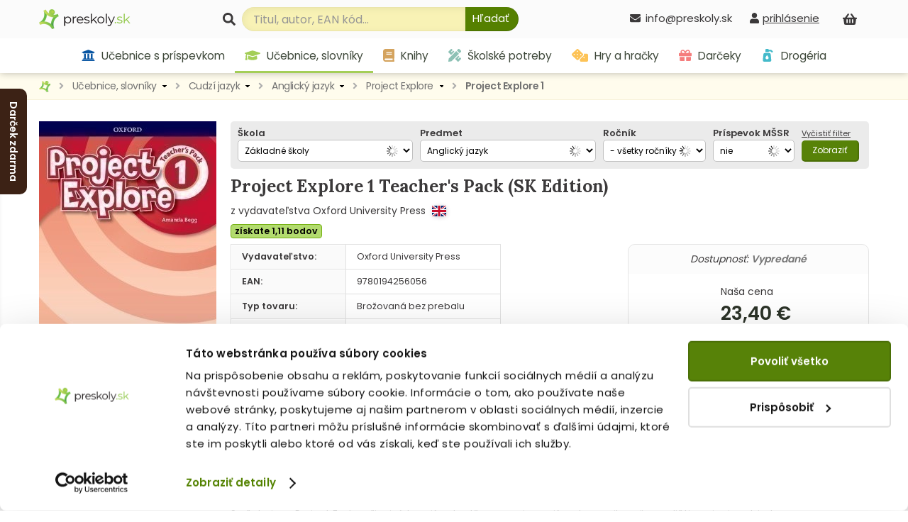

--- FILE ---
content_type: text/html; charset=utf-8
request_url: https://www.preskoly.sk/p/574946-project-explore-1-teacher-s-pack-sk-edition/
body_size: 24975
content:
<!DOCTYPE html>
<html lang="sk">
	<head>
		<!-- Google Tag Manager - MB -->
		<script>(function(w,d,s,l,i){w[l]=w[l]||[];w[l].push({'gtm.start':
		new Date().getTime(),event:'gtm.js'});var f=d.getElementsByTagName(s)[0],
		j=d.createElement(s),dl=l!='dataLayer'?'&l='+l:'';j.async=true;j.src=
		'https://sgtm.preskoly.sk/preskolytm.js?id='+i+dl;f.parentNode.insertBefore(j,f);
		})(window,document,'script','dataLayer','GTM-T683R85');</script>
		<!-- End Google Tag Manager -->
		<script>
			window.dataLayer = window.dataLayer || [];
			window.dataLayer.push({ page: null });
			window.dataLayer.push({
				event: 'data_ready',
				user_data: {					
				},
				page: {
					page_type: 'homepage',
					page_language: 'SK',
					page_country: 'SK'
				},
			});
						
			function gtag() { dataLayer.push(arguments); }
			gtag('js', new Date());
		</script>
		<!-- Ecomail starts -->
		<script type="text/javascript">
			;(function(p,l,o,w,i,n,g){if(!p[i]){p.GlobalSnowplowNamespace=p.GlobalSnowplowNamespace||[];p.GlobalSnowplowNamespace.push(i);p[i]=function(){(p[i].q=p[i].q||[]).push(arguments)};p[i].q=p[i].q||[];n=l.createElement(o);g=l.getElementsByTagName(o)[0];n.async=1;n.src=w;g.parentNode.insertBefore(n,g)}}(window,document,"script","//d70shl7vidtft.cloudfront.net/ecmtr-2.4.2.js","ecotrack"));
			window.ecotrack('newTracker', 'cf', 'd2dpiwfhf3tz0r.cloudfront.net', { 
				/* Initialise a tracker */  
				appId: 'preskoly'
			});
			window.ecotrack('setUserIdFromLocation', 'ecmid');
			window.ecotrack('trackPageView');
		</script>
		<!-- Ecomail stops -->
		<link rel="dns-prefetch preconnect" href="https://cdn.luigisbox.tech">
		<link rel="preconnect" href="https://api.luigisbox.tech">
		<script async data-luigisbox-tracker-id="13232-14980" src="/javascript/preskoly.js"></script>
		<title>Project Explore 1 Teacher's Pack (SK Edition) | učebnice angličtiny | preskoly.sk</title>
		<meta http-equiv="Content-Type" content="text/html; charset=utf-8" />
		<meta name="viewport" content="width=device-width, initial-scale=1.0" />
		<meta name="facebook-domain-verification" content="tmbq3s4egiz3ls06e13oqlhvm91irp" />
		<meta name="google-site-verification" content="AJY5r490hTrQnjILf0VXyU_R4ZaOVWVnmfL6lwMj6uI" />
		<meta name="google-site-verification" content="MB5JO3QAyujNo-OQSn3bmzR8nfu7CdL3jOwWXxo7YNE" />
		<meta name="google-site-verification" content="7cbk8Ns-zOlJfEHWMpWAc2XjxPn4ZIrBuZS3J8Bwym4" />
		<meta name="author" content="Preskoly.sk" />
		<meta name="keywords" lang="sk" content="kniha, knihy, kníhkupectvo, knihkupectvo, Project Explore 1 Teacher's Pack (SK Edition), 9780194256056, preskoly.sk" />
		<meta name="description" content="Skúsenosti a zodpovednosť. Internetové kníhkupectvo preskoly.sk Vám ponúka knihy, učebnice, pracovné zošity, slovníky, mapy, atlasy, školské potreby, darčeky, hry, hračky a ďalší doplnkový sortiment. Snažíme sa vždy o najlepšie ceny, široký sortiment a kvalitné služby." />
		<meta name="robots" content="index, follow" />
		<meta property="fb:app_id" content="117428341676233" />
		<meta property="og:description" content="Objavte nový svet učebnice Project Explore s rôznorodými postavami a vzrušujúcimi príbehmi. Každá hodina je postavená na osvedčenej metodológii učebnice Project a jej efektívnom prístupe k vyučovaniu gramatiky... (Bežná cena knihy 27,53 €, iba na PreSkoly.sk zľava 15%)" />
		<meta property="og:site_name" content="Preskoly.sk"/>
		<meta property="og:title" content="Project Explore 1 Teacher's Pack (SK Edition)" />
		<meta property="og:url" content="https://www.preskoly.sk/p/574946-project-explore-1-teacher-s-pack-sk-edition/" />
		<meta property="og:image" content="https://www.preskoly.sk/upload/stuff/resized/535572_250-0.jpg" />
		<script type="application/ld+json">{"@context":"https:\/\/schema.org","@id":"#record","@type":"Book","name":"Project Explore 1 Teacher's Pack (SK Edition)","description":"Objavte nov\u00fd svet u\u010debnice\u00a0Project Explore\u00a0s r\u00f4znorod\u00fdmi postavami a vzru\u0161uj\u00facimi pr\u00edbehmi. Ka\u017ed\u00e1 hodina je postaven\u00e1 na osved\u010denej metodol\u00f3gii u\u010debnice\u00a0Project\u00a0a jej efekt\u00edvnom pr\u00edstupe k vyu\u010dovaniu gramatiky a slovnej z\u00e1soby.\r\n\u00a0\r\nS u\u010debnicou Project Explore \u017eiaci z\u00edskavaj\u00fa sebad\u00f4veru a pripravuj\u00fa sa komunikova\u0165 v angli\u010dtine aj...","url":"https:\/\/www.preskoly.sk\/p\/574946-project-explore-1-teacher-s-pack-sk-edition\/","image":"https:\/\/www.preskoly.sk\/upload\/stuff\/resized\/535572_600-600.jpg","thumbnailUrl":"https:\/\/www.preskoly.sk\/upload\/stuff\/resized\/535572_78-100-true.jpg","additionalType":"Product","bookFormat":"http:\/\/schema.org\/Paperback","isbn":"9780194256056","publisher":{"@type":"Organization","name":"Oxford University Press"},"offers":{"@type":"Offer","availability":"https:\/\/schema.org\/SoldOut","price":"23.40","priceCurrency":"EUR","itemCondition":"https:\/\/schema.org\/NewCondition","offeredBy":{"@type":"Organization","url":"https:\/\/www.preskoly.sk","name":"preskoly.sk","image":"https:\/\/www.preskoly.sk\/img\/design\/logo0000.png","logo":"https:\/\/www.preskoly.sk\/img\/design\/logo0000.png","email":"info(at)preskoly.sk","taxID":"1020183142","vatID":"SK1020183142","address":{"@type":"PostalAddress","addressLocality":"Bratislava, Slovakia","postalCode":"83104","streetAddress":"Vajnorsk\u00e1 136\/A"},"contactPoint":[{"@type":"ContactPoint","telephone":"+421-2-446-337-62","contactType":"customer service","areaServed":"SK"},{"@type":"ContactPoint","telephone":"+421-948-065-650","contactType":"customer service","areaServed":"SK"}]}},"aggregateRating":{"@type":"AggregateRating","ratingValue":5,"reviewCount":1},"review":[{"@type":"Review","author":{"@type":"Person","name":"Ivana P."},"datePublished":"2021-01-27","reviewBody":"","reviewRating":{"@type":"Rating","bestRating":"5","ratingValue":"5","worstRating":"1"}}]}</script>
		<meta property="og:type" content="book" />
			<link rel="stylesheet" type="text/css" href="/javascript/jquery/jquery.jcarousel.skin.css?v=1554288748" />		<link rel="dns-prefetch" href="https://fonts.googleapis.com">
		<link rel="preconnect" href="https://fonts.gstatic.com" crossorigin="anonymous">
		<script>
			WebFontConfig = {
				google: {
					families: ['Lora:400,700', 'Poppins:400,600&display=swap']
				}
			};

			(function(d) {
				var wf = d.createElement('script'), s = d.scripts[0];
				wf.src = '/js/webfontloader.js';
				wf.async = true;
				s.parentNode.insertBefore(wf, s);
			})(document);
		</script>
		<link rel="stylesheet" type="text/css" href="/css_index.css?v=1759998184" />		<link rel="stylesheet" type="text/css" href="/javascript/jquery/css/all.css?v=1585428914" />
		<link rel="shortcut icon" href="/favicon.ico" type="image/x-icon" />
		<link rel="apple-touch-icon" sizes="180x180" href="/apple-touch-icon.png">
		<link rel="icon" type="image/png" sizes="32x32" href="/favicon-32x32.png">
		<link rel="icon" type="image/png" sizes="16x16" href="/favicon-16x16.png">
		<link rel="manifest" href="/site.webmanifest">
		<script type="text/javascript" src="/javascript/funkcie.js?v=1727096268"></script>
		<script type="text/javascript" src="/javascript/jquery/jquery-1.4.2.pack.js"></script>
		<script type="text/javascript" src="/javascript/jquery/ui.core.min.js"></script>
		<script type="text/javascript" src="/javascript/jquery/fancybox/jquery.fancybox-1.3.1.pack.js?v=1585485167"></script>
		<script type="text/javascript">
			var ajax_cat_parents = [337, 54, 59, 8358, 8369];
			var ajax_cat_id = 8369;
			/* <![CDATA[ */
			var absolutCesta = '/';
			$(function() {
				$('#img a, .produkt-nahlad a.gal, .a_fancy').fancybox({'type':'image', 'transitionIn':'none', 'transitionOut':'none', 'titlePosition':'inside'});
			});
			/* ]]> */
		</script>		<link rel="stylesheet" type="text/css" href="/css_responsive.css?v=1763463918" />
				<script type="application/ld+json">{"@context":"http:\/\/schema.org","@type":"BreadcrumbList","itemListElement":[{"@type":"ListItem","position":1,"item":{"@id":"https:\/\/www.preskoly.sk","name":"PreSkoly.sk - internetov\u00e9 kn\u00edhkupectvo"}},{"@type":"ListItem","position":2,"item":{"@id":"https:\/\/www.preskoly.sk\/k\/ucebnice-slovniky\/","name":"U\u010debnice, slovn\u00edky"}},{"@type":"ListItem","position":3,"item":{"@id":"https:\/\/www.preskoly.sk\/k\/ucebnice-slovniky\/cudzi-jazyk\/","name":"Cudz\u00ed jazyk"}},{"@type":"ListItem","position":4,"item":{"@id":"https:\/\/www.preskoly.sk\/k\/ucebnice-slovniky\/cudzi-jazyk\/anglicky-jazyk\/","name":"Anglick\u00fd jazyk"}},{"@type":"ListItem","position":5,"item":{"@id":"https:\/\/www.preskoly.sk\/k\/ucebnice-slovniky\/cudzi-jazyk\/anglicky-jazyk\/project-explore\/","name":"Project Explore"}},{"@type":"ListItem","position":6,"item":{"@id":"https:\/\/www.preskoly.sk\/k\/ucebnice-slovniky\/cudzi-jazyk\/anglicky-jazyk\/project-explore\/project-explore-1\/","name":"Project Explore 1"}},{"@type":"ListItem","position":7,"item":{"@id":"https:\/\/www.preskoly.sk\/p\/574946-project-explore-1-teacher-s-pack-sk-edition\/","name":"Project Explore 1 Teacher's Pack (SK Edition)"}}]}</script>
<link rel="canonical" href="https://www.preskoly.sk/p/574946-project-explore-1-teacher-s-pack-sk-edition/" />
		<script type="text/javascript">
		if (typeof gtag === "function") {
			gtag();
		}
		</script>
				<script type='text/javascript'>
			  window.smartlook||(function(d) {
				var o=smartlook=function(){ o.api.push(arguments)},h=d.getElementsByTagName('head')[0];
				var c=d.createElement('script');o.api=new Array();c.async=true;c.type='text/javascript';
				c.charset='utf-8';c.src='https://rec.smartlook.com/recorder.js';h.appendChild(c);
				})(document);
				smartlook('init', '39241975f7bfb80fc9a6acfc3582a58d8676e56f');
			</script>		<link rel="stylesheet" type="text/css" href="/javascript/perfect-scrollbar/css/perfect-scrollbar.css?v=1584560289" />
		<link rel="dns-prefetch" href="//live.luigisbox.com">
		<script src="https://cdn.luigisbox.tech/autocomplete.js" defer data-cookieconsent="ignore"></script>
	</head>
	<body class="" id="departm_337">			<div class="banner-left-slider bls_first">
				<div class="banner-content">
					<a href="https://www.preskoly.sk/k/drogeria/pracie-prostriedky/perfure/" title="Darček zdarma"><img src="/upload/bannery/1173.jpg" width="250" height="400" alt="Darček zdarma" loading="lazy" decoding="async" /></a>				</div>
				<div class="banner-tab"  style="background-color: #3c2215">Darček zdarma</div>
			</div>		<!-- Google Tag Manager (noscript) - MB -->
		<noscript><iframe src="https://sgtm.preskoly.sk/ns.html?id=GTM-T683R85" height="0" width="0" style="display:none;visibility:hidden"></iframe></noscript>
		<!-- End Google Tag Manager (noscript) -->
		<div id="helpbox"></div>
		<div id="topbar">
			<div class="bgshadow">
				<div class="wrapper">
					<a href="/" title="Späť na úvodnú stránku" id="logo"><img src="/img/preskoly-logo.png" alt="preskoly.sk" width="129" height="28" />					</a>
										<div id="vyhladavanie">
						<form action="/vyhladavanie/" method="get" id="searchForm" onsubmit="$('input#searchBox').focus();">
							<label for="searchBox"><svg aria-hidden="true" focusable="false" role="img" xmlns="http://www.w3.org/2000/svg" viewBox="0 0 512 512"><path fill="currentColor" d="M505 442.7L405.3 343c-4.5-4.5-10.6-7-17-7H372c27.6-35.3 44-79.7 44-128C416 93.1 322.9 0 208 0S0 93.1 0 208s93.1 208 208 208c48.3 0 92.7-16.4 128-44v16.3c0 6.4 2.5 12.5 7 17l99.7 99.7c9.4 9.4 24.6 9.4 33.9 0l28.3-28.3c9.4-9.4 9.4-24.6.1-34zM208 336c-70.7 0-128-57.2-128-128 0-70.7 57.2-128 128-128 70.7 0 128 57.2 128 128 0 70.7-57.2 128-128 128z"/></svg></label> 							<input type="text" id="searchBox" class="textbox" name="search" value="" placeholder="Titul, autor, EAN kód..." />
							<script type="text/javascript">
								$('input#searchBox').attr('autocomplete','off');
							</script>
							<button class="button" onclick="$('#searchForm').submit()" aria-label="Hľadať"><svg aria-hidden="true" focusable="false" role="img" xmlns="http://www.w3.org/2000/svg" viewBox="0 0 512 512"><path fill="currentColor" d="M505 442.7L405.3 343c-4.5-4.5-10.6-7-17-7H372c27.6-35.3 44-79.7 44-128C416 93.1 322.9 0 208 0S0 93.1 0 208s93.1 208 208 208c48.3 0 92.7-16.4 128-44v16.3c0 6.4 2.5 12.5 7 17l99.7 99.7c9.4 9.4 24.6 9.4 33.9 0l28.3-28.3c9.4-9.4 9.4-24.6.1-34zM208 336c-70.7 0-128-57.2-128-128 0-70.7 57.2-128 128-128 70.7 0 128 57.2 128 128 0 70.7-57.2 128-128 128z"/></svg><span>Hľadať</span></button>
							<input type="submit" class="button" value="&nbsp;" style="display: none"/>
						</form>						<style type="text/css">
							.luigi-ac-highlight { background: rgb(223,241,174) !important; }
							.luigi-ac-active, .luigi-ac-item:hover, .luigi-ac-item:focus { background-color: #f5f7ee !important; }
							.luigi-ac-button { color: #596753 !important; background-color: #daeaa9 !important; }
							.luigi-ac-button:hover { background-color: #9fcd51 !important; }
						</style>
						<script src="/javascript/autocomplete/autocomplete.js?v=1693996341"></script>
						<script type="text/javascript">
							$(function() {
								LBInitAutocomplete();
							});
						</script>
					</div>
					<div id="nakupny-kosik-info">
						<a class="ain" rel="nofollow" href="/nakupny-kosik/" title="Nákupný košík"><svg aria-hidden="true" focusable="false" role="img" xmlns="http://www.w3.org/2000/svg" viewBox="0 0 576 512"><path fill="currentColor" d="M576 216v16c0 13.255-10.745 24-24 24h-8l-26.113 182.788C514.509 462.435 494.257 480 470.37 480H105.63c-23.887 0-44.139-17.565-47.518-41.212L32 256h-8c-13.255 0-24-10.745-24-24v-16c0-13.255 10.745-24 24-24h67.341l106.78-146.821c10.395-14.292 30.407-17.453 44.701-7.058 14.293 10.395 17.453 30.408 7.058 44.701L170.477 192h235.046L326.12 82.821c-10.395-14.292-7.234-34.306 7.059-44.701 14.291-10.395 34.306-7.235 44.701 7.058L484.659 192H552c13.255 0 24 10.745 24 24zM312 392V280c0-13.255-10.745-24-24-24s-24 10.745-24 24v112c0 13.255 10.745 24 24 24s24-10.745 24-24zm112 0V280c0-13.255-10.745-24-24-24s-24 10.745-24 24v112c0 13.255 10.745 24 24 24s24-10.745 24-24zm-224 0V280c0-13.255-10.745-24-24-24s-24 10.745-24 24v112c0 13.255 10.745 24 24 24s24-10.745 24-24z"/></svg><span id="kosik-pocet"></span></a>
						<div id="kosikVysuvaci" class="empty">
	<div id="kosikVysuvaciObsah">		<p class="hlaska info" id="msg1">			<span class="ico_info">&nbsp;</span>Nákupný košík je prázdny.		</p>	</div>
	<div class="dzdarma">
		<svg aria-hidden="true" focusable="false" role="img" xmlns="http://www.w3.org/2000/svg" viewBox="0 0 640 512"><path fill="currentColor" d="M624 352h-16V243.9c0-12.7-5.1-24.9-14.1-33.9L494 110.1c-9-9-21.2-14.1-33.9-14.1H416V48c0-26.5-21.5-48-48-48H48C21.5 0 0 21.5 0 48v320c0 26.5 21.5 48 48 48h16c0 53 43 96 96 96s96-43 96-96h128c0 53 43 96 96 96s96-43 96-96h48c8.8 0 16-7.2 16-16v-32c0-8.8-7.2-16-16-16zM160 464c-26.5 0-48-21.5-48-48s21.5-48 48-48 48 21.5 48 48-21.5 48-48 48zm320 0c-26.5 0-48-21.5-48-48s21.5-48 48-48 48 21.5 48 48-21.5 48-48 48zm80-208H416V144h44.1l99.9 99.9V256z"/></svg>Nakúpte za <strong>49,00 €</strong> a máte <strong class="red">dopravu ZDARMA</strong>	</div>
</div>					</div>
					<div id="prihlasenie-wrap">
						<div class="links">								<a rel="nofollow" id="a_link_login" onclick="return open_login();" href="#" aria-label="prihlásenie"><svg aria-hidden="true" focusable="false" role="img" xmlns="http://www.w3.org/2000/svg" viewBox="0 0 448 512"><path fill="currentColor" d="M224 256c70.7 0 128-57.3 128-128S294.7 0 224 0 96 57.3 96 128s57.3 128 128 128zm89.6 32h-16.7c-22.2 10.2-46.9 16-72.9 16s-50.6-5.8-72.9-16h-16.7C60.2 288 0 348.2 0 422.4V464c0 26.5 21.5 48 48 48h352c26.5 0 48-21.5 48-48v-41.6c0-74.2-60.2-134.4-134.4-134.4z"/></svg><span>prihlásenie</span></a>						</div>
						<div id="prihlasenie">
							<a href="#" id="prihlasenie_zavriet" onclick="return open_login();"  title="Zatvoriť"></a>
								<span class="heading">Prihlásenie</span><p class="hlaska error" style="display: none" id="ajax_login_error"></p>
<div id="g_id_onload" data-client_id="268242434810-kdblt18166srv3gun61ivgmj2q7c6vrl.apps.googleusercontent.com"
	 data-context="signin" data-ux_mode="popup" data-callback="__google_login"
	 data-auto_prompt="false"
	 data-auto_select="false" data-itp_support="true">
</div>
<form action="" method="post">
	<input type="text" class="textbox" name="tbAll4ShopLogin" maxlength="255" size="15" id="tbLoginForm" placeholder="e-mail alebo prihlasovacie meno" value="" />
	<input type="password" class="textbox pass" name="tbAll4ShopHeslo" maxlength="30" size="15" id="tbAll4ShopHeslo" placeholder="heslo" />
	<input type="submit" name="btnPrihlasit" class="button" value="Prihlásiť sa" />
</form>
<a rel="nofollow"  href="/zabudol-som-heslo/">Zabudli ste heslo?</a>
<div class="social-logins">
	<div class="g_id_signin" data-type="standard" data-shape="rectangular" data-theme="outline" data-text="signin_with" data-size="medium" data-width="250" data-locale="sk"></div>
</div>
<br />
<span class="heading">Ešte nemáte účet?</span>
<a rel="nofollow"  href="/registracia/">Zaregistrujte sa.</a> Registráciou získate: <br /><br />
<svg aria-hidden="true" focusable="false" role="img" xmlns="http://www.w3.org/2000/svg" viewBox="0 0 512 512"><path fill="currentColor" d="M173.898 439.404l-166.4-166.4c-9.997-9.997-9.997-26.206 0-36.204l36.203-36.204c9.997-9.998 26.207-9.998 36.204 0L192 312.69 432.095 72.596c9.997-9.997 26.207-9.997 36.204 0l36.203 36.204c9.997 9.997 9.997 26.206 0 36.204l-294.4 294.401c-9.998 9.997-26.207 9.997-36.204-.001z"/></svg>&nbsp; nákup bez nutnosti vypĺňania údajov<br />
<svg aria-hidden="true" focusable="false" role="img" xmlns="http://www.w3.org/2000/svg" viewBox="0 0 512 512"><path fill="currentColor" d="M173.898 439.404l-166.4-166.4c-9.997-9.997-9.997-26.206 0-36.204l36.203-36.204c9.997-9.998 26.207-9.998 36.204 0L192 312.69 432.095 72.596c9.997-9.997 26.207-9.997 36.204 0l36.203 36.204c9.997 9.997 9.997 26.206 0 36.204l-294.4 294.401c-9.998 9.997-26.207 9.997-36.204-.001z"/></svg>&nbsp; prehľad o stave objednávok<br />
<svg aria-hidden="true" focusable="false" role="img" xmlns="http://www.w3.org/2000/svg" viewBox="0 0 512 512"><path fill="currentColor" d="M173.898 439.404l-166.4-166.4c-9.997-9.997-9.997-26.206 0-36.204l36.203-36.204c9.997-9.998 26.207-9.998 36.204 0L192 312.69 432.095 72.596c9.997-9.997 26.207-9.997 36.204 0l36.203 36.204c9.997 9.997 9.997 26.206 0 36.204l-294.4 294.401c-9.998 9.997-26.207 9.997-36.204-.001z"/></svg>&nbsp; <a rel="nofollow" href="/nakupujte-u-nas/vernostny-program/">vernostný program</a><br /><br />
<a rel="nofollow"  href="/registracia/" class="button">Registrácia</a>
						</div>
					</div>
										<div id="telefon-info">
						<div class="cislo"><svg aria-hidden="true" focusable="false" role="img" xmlns="http://www.w3.org/2000/svg" viewBox="0 0 512 512"><path fill="currentColor" d="M502.3 190.8c3.9-3.1 9.7-.2 9.7 4.7V400c0 26.5-21.5 48-48 48H48c-26.5 0-48-21.5-48-48V195.6c0-5 5.7-7.8 9.7-4.7 22.4 17.4 52.1 39.5 154.1 113.6 21.1 15.4 56.7 47.8 92.2 47.6 35.7.3 72-32.8 92.3-47.6 102-74.1 131.6-96.3 154-113.7zM256 320c23.2.4 56.6-29.2 73.4-41.4 132.7-96.3 142.8-104.7 173.4-128.7 5.8-4.5 9.2-11.5 9.2-18.9v-19c0-26.5-21.5-48-48-48H48C21.5 64 0 85.5 0 112v19c0 7.4 3.4 14.3 9.2 18.9 30.6 23.9 40.7 32.4 173.4 128.7 16.8 12.2 50.2 41.8 73.4 41.4z"/></svg>info@preskoly.sk						</div>
					</div>
					<div class="endfloat"></div>				</div>
			</div>
			<div id="kategorieVsetkyWrapper">					<div class="banner"><a href="https://www.preskoly.sk/k/drogeria/pracie-prostriedky/perfure/" title="Darček zdarma"><img src="/upload/bannery/1174.png" width="73" height="40" alt="Darček zdarma" loading="lazy" decoding="async" /></a><a href="https://www.preskoly.sk/k/knihy-beletria/bestsellery/" title="Bestsellery - TOP 120"><img src="/upload/bannery/376.svg" width="36" height="40" alt="Bestsellery - TOP 120" loading="lazy" decoding="async" /></a></div>				<div class="btnMenu">
					<div class="btn">
						<div class="bar1"></div>
						<div class="bar2"></div>
						<div class="bar3"></div>
					</div><div class="text">Kategórie</div>
				</div>
				<div id="kategorieVsetky"><ul class="hl0"><li><div><a rel="11202" href="/k/ucebnice-s-prispevkom-mssr/"><svg aria-hidden="true" focusable="false" role="img" xmlns="http://www.w3.org/2000/svg" viewBox="0 0 512 512"><path fill="currentColor" d="M496 128v16a8 8 0 0 1-8 8h-24v12c0 6.627-5.373 12-12 12H60c-6.627 0-12-5.373-12-12v-12H24a8 8 0 0 1-8-8v-16a8 8 0 0 1 4.941-7.392l232-88a7.996 7.996 0 0 1 6.118 0l232 88A8 8 0 0 1 496 128zm-24 304H40c-13.255 0-24 10.745-24 24v16a8 8 0 0 0 8 8h464a8 8 0 0 0 8-8v-16c0-13.255-10.745-24-24-24zM96 192v192H60c-6.627 0-12 5.373-12 12v20h416v-20c0-6.627-5.373-12-12-12h-36V192h-64v192h-64V192h-64v192h-64V192H96z"></path></svg> Učebnice s príspevkom MŠSR<span class="more"><span><i class="arrow"></i></span></span></a></div></li><li><div><a rel="337" href="/k/ucebnice-slovniky/"><svg aria-hidden="true" focusable="false" role="img" xmlns="http://www.w3.org/2000/svg" viewBox="0 0 640 512"><path fill="currentColor" d="M622.34 153.2L343.4 67.5c-15.2-4.67-31.6-4.67-46.79 0L17.66 153.2c-23.54 7.23-23.54 38.36 0 45.59l48.63 14.94c-10.67 13.19-17.23 29.28-17.88 46.9C38.78 266.15 32 276.11 32 288c0 10.78 5.68 19.85 13.86 25.65L20.33 428.53C18.11 438.52 25.71 448 35.94 448h56.11c10.24 0 17.84-9.48 15.62-19.47L82.14 313.65C90.32 307.85 96 298.78 96 288c0-11.57-6.47-21.25-15.66-26.87.76-15.02 8.44-28.3 20.69-36.72L296.6 284.5c9.06 2.78 26.44 6.25 46.79 0l278.95-85.7c23.55-7.24 23.55-38.36 0-45.6zM352.79 315.09c-28.53 8.76-52.84 3.92-65.59 0l-145.02-44.55L128 384c0 35.35 85.96 64 192 64s192-28.65 192-64l-14.18-113.47-145.03 44.56z"/></svg> Učebnice, slovníky<span class="more"><span><i class="arrow"></i></span></span></a></div></li><li><div><a rel="1483" href="/k/knihy-beletria/"><svg aria-hidden="true" focusable="false" role="img" xmlns="http://www.w3.org/2000/svg" viewBox="0 0 448 512"><path fill="currentColor" d="M448 360V24c0-13.3-10.7-24-24-24H96C43 0 0 43 0 96v320c0 53 43 96 96 96h328c13.3 0 24-10.7 24-24v-16c0-7.5-3.5-14.3-8.9-18.7-4.2-15.4-4.2-59.3 0-74.7 5.4-4.3 8.9-11.1 8.9-18.6zM128 134c0-3.3 2.7-6 6-6h212c3.3 0 6 2.7 6 6v20c0 3.3-2.7 6-6 6H134c-3.3 0-6-2.7-6-6v-20zm0 64c0-3.3 2.7-6 6-6h212c3.3 0 6 2.7 6 6v20c0 3.3-2.7 6-6 6H134c-3.3 0-6-2.7-6-6v-20zm253.4 250H96c-17.7 0-32-14.3-32-32 0-17.6 14.4-32 32-32h285.4c-1.9 17.1-1.9 46.9 0 64z"/></svg> Knihy beletria<span class="more"><span><i class="arrow"></i></span></span></a></div></li><li><div><a rel="1260" href="/k/cudzojazycna-literatura/"><svg aria-hidden="true" focusable="false" role="img" xmlns="http://www.w3.org/2000/svg" viewBox="0 0 496 512"><path fill="currentColor" d="M336.5 160C322 70.7 287.8 8 248 8s-74 62.7-88.5 152h177zM152 256c0 22.2 1.2 43.5 3.3 64h185.3c2.1-20.5 3.3-41.8 3.3-64s-1.2-43.5-3.3-64H155.3c-2.1 20.5-3.3 41.8-3.3 64zm324.7-96c-28.6-67.9-86.5-120.4-158-141.6 24.4 33.8 41.2 84.7 50 141.6h108zM177.2 18.4C105.8 39.6 47.8 92.1 19.3 160h108c8.7-56.9 25.5-107.8 49.9-141.6zM487.4 192H372.7c2.1 21 3.3 42.5 3.3 64s-1.2 43-3.3 64h114.6c5.5-20.5 8.6-41.8 8.6-64s-3.1-43.5-8.5-64zM120 256c0-21.5 1.2-43 3.3-64H8.6C3.2 212.5 0 233.8 0 256s3.2 43.5 8.6 64h114.6c-2-21-3.2-42.5-3.2-64zm39.5 96c14.5 89.3 48.7 152 88.5 152s74-62.7 88.5-152h-177zm159.3 141.6c71.4-21.2 129.4-73.7 158-141.6h-108c-8.8 56.9-25.6 107.8-50 141.6zM19.3 352c28.6 67.9 86.5 120.4 158 141.6-24.4-33.8-41.2-84.7-50-141.6h-108z"/></svg> Cudzojazyčná literatúra<span class="more"><span><i class="arrow"></i></span></span></a></div></li><li><div><a rel="3781" href="/k/skolske-potreby/"><svg aria-hidden="true" focusable="false" role="img" xmlns="http://www.w3.org/2000/svg" viewBox="0 0 512 512"><path fill="currentColor" d="M109.46 244.04l134.58-134.56-44.12-44.12-61.68 61.68a7.919 7.919 0 0 1-11.21 0l-11.21-11.21c-3.1-3.1-3.1-8.12 0-11.21l61.68-61.68-33.64-33.65C131.47-3.1 111.39-3.1 99 9.29L9.29 99c-12.38 12.39-12.39 32.47 0 44.86l100.17 100.18zm388.47-116.8c18.76-18.76 18.75-49.17 0-67.93l-45.25-45.25c-18.76-18.76-49.18-18.76-67.95 0l-46.02 46.01 113.2 113.2 46.02-46.03zM316.08 82.71l-297 296.96L.32 487.11c-2.53 14.49 10.09 27.11 24.59 24.56l107.45-18.84L429.28 195.9 316.08 82.71zm186.63 285.43l-33.64-33.64-61.68 61.68c-3.1 3.1-8.12 3.1-11.21 0l-11.21-11.21c-3.09-3.1-3.09-8.12 0-11.21l61.68-61.68-44.14-44.14L267.93 402.5l100.21 100.2c12.39 12.39 32.47 12.39 44.86 0l89.71-89.7c12.39-12.39 12.39-32.47 0-44.86z"/></svg> Školské potreby<span class="more"><span><i class="arrow"></i></span></span></a></div></li><li><div><a rel="2373" href="/k/hry-a-hracky/"><svg aria-hidden="true" focusable="false" role="img" xmlns="http://www.w3.org/2000/svg" viewBox="0 0 640 512"><path fill="currentColor" d="M592 192H473.26c12.69 29.59 7.12 65.2-17 89.32L320 417.58V464c0 26.51 21.49 48 48 48h224c26.51 0 48-21.49 48-48V240c0-26.51-21.49-48-48-48zM480 376c-13.25 0-24-10.75-24-24 0-13.26 10.75-24 24-24s24 10.74 24 24c0 13.25-10.75 24-24 24zm-46.37-186.7L258.7 14.37c-19.16-19.16-50.23-19.16-69.39 0L14.37 189.3c-19.16 19.16-19.16 50.23 0 69.39L189.3 433.63c19.16 19.16 50.23 19.16 69.39 0L433.63 258.7c19.16-19.17 19.16-50.24 0-69.4zM96 248c-13.25 0-24-10.75-24-24 0-13.26 10.75-24 24-24s24 10.74 24 24c0 13.25-10.75 24-24 24zm128 128c-13.25 0-24-10.75-24-24 0-13.26 10.75-24 24-24s24 10.74 24 24c0 13.25-10.75 24-24 24zm0-128c-13.25 0-24-10.75-24-24 0-13.26 10.75-24 24-24s24 10.74 24 24c0 13.25-10.75 24-24 24zm0-128c-13.25 0-24-10.75-24-24 0-13.26 10.75-24 24-24s24 10.74 24 24c0 13.25-10.75 24-24 24zm128 128c-13.25 0-24-10.75-24-24 0-13.26 10.75-24 24-24s24 10.74 24 24c0 13.25-10.75 24-24 24z"/></svg> Hry a hračky<span class="more"><span><i class="arrow"></i></span></span></a></div></li><li><div><a rel="7792" href="/k/darceky/"><svg aria-hidden="true" focusable="false" role="img" xmlns="http://www.w3.org/2000/svg" viewBox="0 0 512 512"><path fill="currentColor" d="M32 448c0 17.7 14.3 32 32 32h160V320H32v128zm256 32h160c17.7 0 32-14.3 32-32V320H288v160zm192-320h-42.1c6.2-12.1 10.1-25.5 10.1-40 0-48.5-39.5-88-88-88-41.6 0-68.5 21.3-103 68.3-34.5-47-61.4-68.3-103-68.3-48.5 0-88 39.5-88 88 0 14.5 3.8 27.9 10.1 40H32c-17.7 0-32 14.3-32 32v80c0 8.8 7.2 16 16 16h480c8.8 0 16-7.2 16-16v-80c0-17.7-14.3-32-32-32zm-326.1 0c-22.1 0-40-17.9-40-40s17.9-40 40-40c19.9 0 34.6 3.3 86.1 80h-86.1zm206.1 0h-86.1c51.4-76.5 65.7-80 86.1-80 22.1 0 40 17.9 40 40s-17.9 40-40 40z"/></svg> Darčeky<span class="more"><span><i class="arrow"></i></span></span></a></div></li><li><div><a rel="10786" href="/k/drogeria/"><svg aria-hidden="true" focusable="false" role="img" xmlns="http://www.w3.org/2000/svg" viewBox="0 0 384 512"><path fill="currentColor" d="M235.63,160H84.37a64,64,0,0,0-63.74,58.21L.27,442.21A64,64,0,0,0,64,512H256a64,64,0,0,0,63.74-69.79l-20.36-224A64,64,0,0,0,235.63,160ZM160,416c-33.12,0-60-26.33-60-58.75,0-25,35.7-75.47,52-97.27A10,10,0,0,1,168,260c16.33,21.8,52,72.27,52,97.27C220,389.67,193.12,416,160,416ZM379.31,94.06,336,50.74A64,64,0,0,0,290.75,32H224A32,32,0,0,0,192,0H128A32,32,0,0,0,96,32v96H224V96h66.75l43.31,43.31a16,16,0,0,0,22.63,0l22.62-22.62A16,16,0,0,0,379.31,94.06Z"></path></svg> Drogéria<span class="more"><span><i class="arrow"></i></span></span></a></div></li></ul></div>			</div>
			<div id="hlavneHategorie">
				<ul><li class="lic11202 first"><a  rel="11202" href="/k/ucebnice-s-prispevkom-mssr/"><svg aria-hidden="true" focusable="false" role="img" xmlns="http://www.w3.org/2000/svg" viewBox="0 0 512 512"><path fill="currentColor" d="M496 128v16a8 8 0 0 1-8 8h-24v12c0 6.627-5.373 12-12 12H60c-6.627 0-12-5.373-12-12v-12H24a8 8 0 0 1-8-8v-16a8 8 0 0 1 4.941-7.392l232-88a7.996 7.996 0 0 1 6.118 0l232 88A8 8 0 0 1 496 128zm-24 304H40c-13.255 0-24 10.745-24 24v16a8 8 0 0 0 8 8h464a8 8 0 0 0 8-8v-16c0-13.255-10.745-24-24-24zM96 192v192H60c-6.627 0-12 5.373-12 12v20h416v-20c0-6.627-5.373-12-12-12h-36V192h-64v192h-64V192h-64v192h-64V192H96z"></path></svg> Učebnice s príspevkom</a></li><li class="lic337 active"><a  class="active"  id="active" rel="337" href="/k/ucebnice-slovniky/"><svg aria-hidden="true" focusable="false" role="img" xmlns="http://www.w3.org/2000/svg" viewBox="0 0 640 512"><path fill="currentColor" d="M622.34 153.2L343.4 67.5c-15.2-4.67-31.6-4.67-46.79 0L17.66 153.2c-23.54 7.23-23.54 38.36 0 45.59l48.63 14.94c-10.67 13.19-17.23 29.28-17.88 46.9C38.78 266.15 32 276.11 32 288c0 10.78 5.68 19.85 13.86 25.65L20.33 428.53C18.11 438.52 25.71 448 35.94 448h56.11c10.24 0 17.84-9.48 15.62-19.47L82.14 313.65C90.32 307.85 96 298.78 96 288c0-11.57-6.47-21.25-15.66-26.87.76-15.02 8.44-28.3 20.69-36.72L296.6 284.5c9.06 2.78 26.44 6.25 46.79 0l278.95-85.7c23.55-7.24 23.55-38.36 0-45.6zM352.79 315.09c-28.53 8.76-52.84 3.92-65.59 0l-145.02-44.55L128 384c0 35.35 85.96 64 192 64s192-28.65 192-64l-14.18-113.47-145.03 44.56z"/></svg> Učebnice, slovníky</a></li><li class="lic1483"><a  rel="1483" href="/k/knihy-beletria/"><svg aria-hidden="true" focusable="false" role="img" xmlns="http://www.w3.org/2000/svg" viewBox="0 0 448 512"><path fill="currentColor" d="M448 360V24c0-13.3-10.7-24-24-24H96C43 0 0 43 0 96v320c0 53 43 96 96 96h328c13.3 0 24-10.7 24-24v-16c0-7.5-3.5-14.3-8.9-18.7-4.2-15.4-4.2-59.3 0-74.7 5.4-4.3 8.9-11.1 8.9-18.6zM128 134c0-3.3 2.7-6 6-6h212c3.3 0 6 2.7 6 6v20c0 3.3-2.7 6-6 6H134c-3.3 0-6-2.7-6-6v-20zm0 64c0-3.3 2.7-6 6-6h212c3.3 0 6 2.7 6 6v20c0 3.3-2.7 6-6 6H134c-3.3 0-6-2.7-6-6v-20zm253.4 250H96c-17.7 0-32-14.3-32-32 0-17.6 14.4-32 32-32h285.4c-1.9 17.1-1.9 46.9 0 64z"/></svg> Knihy</a></li></li><li class="lic3781"><a  rel="3781" href="/k/skolske-potreby/"><svg aria-hidden="true" focusable="false" role="img" xmlns="http://www.w3.org/2000/svg" viewBox="0 0 512 512"><path fill="currentColor" d="M109.46 244.04l134.58-134.56-44.12-44.12-61.68 61.68a7.919 7.919 0 0 1-11.21 0l-11.21-11.21c-3.1-3.1-3.1-8.12 0-11.21l61.68-61.68-33.64-33.65C131.47-3.1 111.39-3.1 99 9.29L9.29 99c-12.38 12.39-12.39 32.47 0 44.86l100.17 100.18zm388.47-116.8c18.76-18.76 18.75-49.17 0-67.93l-45.25-45.25c-18.76-18.76-49.18-18.76-67.95 0l-46.02 46.01 113.2 113.2 46.02-46.03zM316.08 82.71l-297 296.96L.32 487.11c-2.53 14.49 10.09 27.11 24.59 24.56l107.45-18.84L429.28 195.9 316.08 82.71zm186.63 285.43l-33.64-33.64-61.68 61.68c-3.1 3.1-8.12 3.1-11.21 0l-11.21-11.21c-3.09-3.1-3.09-8.12 0-11.21l61.68-61.68-44.14-44.14L267.93 402.5l100.21 100.2c12.39 12.39 32.47 12.39 44.86 0l89.71-89.7c12.39-12.39 12.39-32.47 0-44.86z"/></svg> Školské potreby</a></li><li class="lic2373"><a  rel="2373" href="/k/hry-a-hracky/"><svg aria-hidden="true" focusable="false" role="img" xmlns="http://www.w3.org/2000/svg" viewBox="0 0 640 512"><path fill="currentColor" d="M592 192H473.26c12.69 29.59 7.12 65.2-17 89.32L320 417.58V464c0 26.51 21.49 48 48 48h224c26.51 0 48-21.49 48-48V240c0-26.51-21.49-48-48-48zM480 376c-13.25 0-24-10.75-24-24 0-13.26 10.75-24 24-24s24 10.74 24 24c0 13.25-10.75 24-24 24zm-46.37-186.7L258.7 14.37c-19.16-19.16-50.23-19.16-69.39 0L14.37 189.3c-19.16 19.16-19.16 50.23 0 69.39L189.3 433.63c19.16 19.16 50.23 19.16 69.39 0L433.63 258.7c19.16-19.17 19.16-50.24 0-69.4zM96 248c-13.25 0-24-10.75-24-24 0-13.26 10.75-24 24-24s24 10.74 24 24c0 13.25-10.75 24-24 24zm128 128c-13.25 0-24-10.75-24-24 0-13.26 10.75-24 24-24s24 10.74 24 24c0 13.25-10.75 24-24 24zm0-128c-13.25 0-24-10.75-24-24 0-13.26 10.75-24 24-24s24 10.74 24 24c0 13.25-10.75 24-24 24zm0-128c-13.25 0-24-10.75-24-24 0-13.26 10.75-24 24-24s24 10.74 24 24c0 13.25-10.75 24-24 24zm128 128c-13.25 0-24-10.75-24-24 0-13.26 10.75-24 24-24s24 10.74 24 24c0 13.25-10.75 24-24 24z"/></svg> Hry a hračky</a></li><li class="lic7792"><a  rel="7792" href="/k/darceky/"><svg aria-hidden="true" focusable="false" role="img" xmlns="http://www.w3.org/2000/svg" viewBox="0 0 512 512"><path fill="currentColor" d="M32 448c0 17.7 14.3 32 32 32h160V320H32v128zm256 32h160c17.7 0 32-14.3 32-32V320H288v160zm192-320h-42.1c6.2-12.1 10.1-25.5 10.1-40 0-48.5-39.5-88-88-88-41.6 0-68.5 21.3-103 68.3-34.5-47-61.4-68.3-103-68.3-48.5 0-88 39.5-88 88 0 14.5 3.8 27.9 10.1 40H32c-17.7 0-32 14.3-32 32v80c0 8.8 7.2 16 16 16h480c8.8 0 16-7.2 16-16v-80c0-17.7-14.3-32-32-32zm-326.1 0c-22.1 0-40-17.9-40-40s17.9-40 40-40c19.9 0 34.6 3.3 86.1 80h-86.1zm206.1 0h-86.1c51.4-76.5 65.7-80 86.1-80 22.1 0 40 17.9 40 40s-17.9 40-40 40z"/></svg> Darčeky</a></li><li class="lic10786"><a  rel="10786" href="/k/drogeria/"><svg aria-hidden="true" focusable="false" role="img" xmlns="http://www.w3.org/2000/svg" viewBox="0 0 384 512"><path fill="currentColor" d="M235.63,160H84.37a64,64,0,0,0-63.74,58.21L.27,442.21A64,64,0,0,0,64,512H256a64,64,0,0,0,63.74-69.79l-20.36-224A64,64,0,0,0,235.63,160ZM160,416c-33.12,0-60-26.33-60-58.75,0-25,35.7-75.47,52-97.27A10,10,0,0,1,168,260c16.33,21.8,52,72.27,52,97.27C220,389.67,193.12,416,160,416ZM379.31,94.06,336,50.74A64,64,0,0,0,290.75,32H224A32,32,0,0,0,192,0H128A32,32,0,0,0,96,32v96H224V96h66.75l43.31,43.31a16,16,0,0,0,22.63,0l22.62-22.62A16,16,0,0,0,379.31,94.06Z"></path></svg> Drogéria</a></li></li>				</ul>
			</div>
		</div>	<div class="hierarchia">
		<div class="wrapper"><a href="/" title="preskoly.sk - internetové kníhkupectvo" class="home" rel="0">&nbsp;</a> 
<svg aria-hidden="true" focusable="false" role="img" xmlns="http://www.w3.org/2000/svg" viewBox="0 0 256 512"><path fill="currentColor" d="M224.3 273l-136 136c-9.4 9.4-24.6 9.4-33.9 0l-22.6-22.6c-9.4-9.4-9.4-24.6 0-33.9l96.4-96.4-96.4-96.4c-9.4-9.4-9.4-24.6 0-33.9L54.3 103c9.4-9.4 24.6-9.4 33.9 0l136 136c9.5 9.4 9.5 24.6.1 34z"/></svg> <a class="haschild " href="/k/ucebnice-slovniky/" rel="337">Učebnice, slovníky</a> 
<svg aria-hidden="true" focusable="false" role="img" xmlns="http://www.w3.org/2000/svg" viewBox="0 0 256 512"><path fill="currentColor" d="M224.3 273l-136 136c-9.4 9.4-24.6 9.4-33.9 0l-22.6-22.6c-9.4-9.4-9.4-24.6 0-33.9l96.4-96.4-96.4-96.4c-9.4-9.4-9.4-24.6 0-33.9L54.3 103c9.4-9.4 24.6-9.4 33.9 0l136 136c9.5 9.4 9.5 24.6.1 34z"/></svg> <a class="haschild " href="/k/ucebnice-slovniky/cudzi-jazyk/" rel="54">Cudzí jazyk</a> 
<svg aria-hidden="true" focusable="false" role="img" xmlns="http://www.w3.org/2000/svg" viewBox="0 0 256 512"><path fill="currentColor" d="M224.3 273l-136 136c-9.4 9.4-24.6 9.4-33.9 0l-22.6-22.6c-9.4-9.4-9.4-24.6 0-33.9l96.4-96.4-96.4-96.4c-9.4-9.4-9.4-24.6 0-33.9L54.3 103c9.4-9.4 24.6-9.4 33.9 0l136 136c9.5 9.4 9.5 24.6.1 34z"/></svg> <a class="haschild " href="/k/ucebnice-slovniky/cudzi-jazyk/anglicky-jazyk/" rel="59">Anglický jazyk</a> 
<svg aria-hidden="true" focusable="false" role="img" xmlns="http://www.w3.org/2000/svg" viewBox="0 0 256 512"><path fill="currentColor" d="M224.3 273l-136 136c-9.4 9.4-24.6 9.4-33.9 0l-22.6-22.6c-9.4-9.4-9.4-24.6 0-33.9l96.4-96.4-96.4-96.4c-9.4-9.4-9.4-24.6 0-33.9L54.3 103c9.4-9.4 24.6-9.4 33.9 0l136 136c9.5 9.4 9.5 24.6.1 34z"/></svg> <a class="haschild " href="/k/ucebnice-slovniky/cudzi-jazyk/anglicky-jazyk/project-explore/" rel="8358">Project Explore</a> 
<svg aria-hidden="true" focusable="false" role="img" xmlns="http://www.w3.org/2000/svg" viewBox="0 0 256 512"><path fill="currentColor" d="M224.3 273l-136 136c-9.4 9.4-24.6 9.4-33.9 0l-22.6-22.6c-9.4-9.4-9.4-24.6 0-33.9l96.4-96.4-96.4-96.4c-9.4-9.4-9.4-24.6 0-33.9L54.3 103c9.4-9.4 24.6-9.4 33.9 0l136 136c9.5 9.4 9.5 24.6.1 34z"/></svg> <a class="aktivna " href="/k/ucebnice-slovniky/cudzi-jazyk/anglicky-jazyk/project-explore/project-explore-1/" rel="8369">Project Explore 1</a> 
		</div>
	</div>		<div id="obal">
						<div id="main" class="no_left">
				<div class="produkt-nahlad">
	<h1 id="mobile-h1">Project Explore 1 Teacher's Pack (SK Edition)</h1><div id="mobile-text">z vydavateľstva Oxford University Press <img class="vlajka" src="/img/vlajky/EN.svg" width="20" height="15" alt="EN jazyk"> </div>	<div class="p-obal">
		<div class="p-vlavo">
			<div id="sticky">
				<div class="obrazokObal">
					<a class="gal" title="Project Explore 1 Teacher's Pack (SK Edition)" href="/upload/stuff/resized/535572_600-600.jpg" rel="lightbox[roadtrip]"><img src="/upload/stuff/resized/535572_250-0.jpg" width="250" height="354" alt="Project Explore 1 Teacher's Pack (SK Edition)"  decoding="async" />					</a>
				</div>
							</div>
		</div>
		<div class="p-vpravo">
			<div class="filter-vypisu fdetail">
	<form action="/k/ucebnice-slovniky/" method="get" onsubmit="dispatchAjaxCompatibleEvent(event, 'filter');">
						<div id="div_filter_ch_118">
					<label for="filter_ch_118">Škola</label>
					<select class="filter_select" onchange="filterPosliParametre();" name="fch[118]" id="filter_ch_118">
						<option value="">- všetky školy -</option>							<option selected="selected" value="1">Základné školy </option>							<option  value="2">Základné školy s vyučovacím jazykom maďarským (VJM) </option>							<option  value="3">Základné školy s vyučovacím jazykom rusínskym a vyučovanie rusínskeho jazyka (VJR a VRJ) </option>							<option  value="4">Základné školy s vyučovacím jazykom ukrajinským a vyučovanie ukrajinského jazyka (VJU a VUJ) </option>							<option  value="5">Základné školy - špeciálne </option>							<option  value="6">Základné školy - špeciálne s vyučovacím jazykom maďarským (VJM) </option>							<option  value="7">Stredné školy </option>							<option  value="8">Stredné školy s vyučovacím jazykom maďarským (VJM) </option>							<option  value="9">Stredné školy - špeciálne </option>							<option  value="10">Vysoké školy </option>							<option  value="11">Predškoláci </option>					</select>
				</div>				<div id="div_filter_ch_112">
					<label for="filter_ch_112">Predmet</label>
					<select class="filter_select" onchange="filterPosliParametre();" name="fch[112]" id="filter_ch_112">
						<option value="">- všetky predmety -</option>							<option  value="33">Človek a spoločnosť </option>							<option  value="32">Strojárska technológia </option>							<option selected="selected" value="23">Anglický jazyk </option>							<option  value="24">Nemecký jazyk </option>							<option  value="25">Francúzsky jazyk </option>							<option  value="27">Ruský jazyk </option>							<option  value="26">Španielsky jazyk </option>							<option  value="28">Taliansky jazyk </option>							<option  value="9">Slovenský jazyk a literatúra </option>							<option  value="31">Finančná gramotnosť </option>							<option  value="5">Matematika </option>							<option  value="8">Prvouka </option>							<option  value="3">Hudobná výchova </option>							<option  value="11">Výtvarná výchova </option>							<option  value="6">Občianska náuka a etická výchova </option>							<option  value="12">Náboženská výchova </option>							<option  value="1">Fyzika </option>							<option  value="2">Geografia </option>							<option  value="10">Vlastiveda </option>							<option  value="7">Prírodoveda </option>							<option  value="15">Informatika </option>							<option  value="17">Dejepis </option>							<option  value="18">Chémia </option>							<option  value="19">Biológia </option>							<option  value="20">Pracovné vyučovanie </option>							<option  value="21">Technické práce </option>							<option  value="22">Dopravná výchova </option>							<option  value="29">Ekonómia/ekonomika </option>							<option  value="30">Automechanik/doprava </option>							<option  value="16">Rusínsky jazyk a literatúra </option>							<option  value="13">Maďarský jazyk a literatúra </option>							<option  value="14">Ukrajinský jazyk a literatúra </option>							<option  value="4">Iné </option>					</select>
				</div>				<div id="div_filter_ch_111">
					<label for="filter_ch_111">Ročník</label>
					<select class="filter_select" onchange="filterPosliParametre();" name="fch[111]" id="filter_ch_111">
						<option value="">- všetky ročníky -</option>							<option  value="21">6. ročník, 7. ročník </option>							<option  value="7">1. ročník </option>							<option  value="8">2. ročník </option>							<option  value="10">3. ročník </option>							<option  value="9">4. ročník </option>							<option  value="12">5. ročník </option>							<option  value="13">6. ročník </option>							<option  value="14">7. ročník </option>							<option  value="15">8. ročník </option>							<option  value="11">9. ročník </option>							<option  value="16">1. ročník SŠ </option>							<option  value="17">2. ročník SŠ </option>							<option  value="18">3. ročník SŠ </option>							<option  value="19">4. ročník SŠ </option>							<option  value="20">Odborné predmety </option>							<option  value="22">1. cyklus </option>					</select>
				</div>				<div id="div_filter_ch_119">
					<label for="filter_ch_119">Príspevok MŠSR</label>
					<select class="filter_select" onchange="filterPosliParametre();" name="fch[119]" id="filter_ch_119">
						<option value="">- nezáleží -</option>							<option  value="1">áno </option>							<option selected="selected" value="2">nie </option>					</select>
				</div>		<div id="div_filter_submit">
			<a href="#" onclick="filterReset(); return false;" class="a_reset">Vyčistiť filter</a>
			<input type="submit" value="Zobraziť" class="button" />
		</div>
	</form>
	<script type="text/javascript">
		function filterReset() {
			$('.filter_select').val('');
			filterPosliParametre();
		}
		
		function filterPosliParametre() {
			$('.filter-vypisu select').addClass('loading');
			$.ajax({
				url: "/ajax.php?filter_kategoria=337&"+$('div.filter-vypisu form').serialize(),
				success: function(html_result) {
					if (html_result) {
						var result_data = JSON.parse(html_result);
						$.each(result_data, function(f_charakt_id, polozky_obj) {
							if ($('#filter_ch_'+f_charakt_id).length) {
								$('#filter_ch_'+f_charakt_id+' option:not([value=""]').each(function() {
									$(this).attr('disabled', 'disabled');
									var last_medzera = $(this).text().lastIndexOf("[");
									if (last_medzera != -1) {
										$(this).text($(this).text().substring(0, last_medzera));
									}
								});
								
								$.each(polozky_obj, function(f_polozka_id, pocet_tovarov) {
									var option_polozka = $('#filter_ch_'+f_charakt_id+' option[value="'+f_polozka_id+'"]');
									var posledna_medzera = option_polozka.text().lastIndexOf(" ");
									option_polozka.text(option_polozka.text().substring(0, posledna_medzera)+' ['+pocet_tovarov+']');
									if (pocet_tovarov != 0) {
										option_polozka.removeAttr('disabled');
									}
								});
							}
						});
						$('.filter-vypisu select').removeClass('loading');
					}
				}
			});
		}
		
		function filterPreloader() {
			$('.filter-vypisu .ajax_preloader').css('display', 'block');
		}
		
		$(document).ready(function() {
			filterPosliParametre();
		});
	</script>
	<div class="ajax_preloader"></div>
</div>
			<div class="p-hore"><h1 id="desk-h1">Project Explore 1 Teacher's Pack (SK Edition)</h1>
				<div id="desk-text">z vydavateľstva Oxford University Press <img class="vlajka" src="/img/vlajky/EN.svg" width="20" height="15" alt="EN jazyk"> </div>				<div class="tagy"><a class="tag tag_body" title="Vernostný program: Kúpou tohto produktu získate 1,11 bodov" href="/nakupujte-u-nas/vernostny-program/">získate 1,11 bodov</a></div>
			</div>
			<div class="p-stred"><table class="charakteristiky">
	<tr class="parna">
	<td class="tucne">Vydavateľstvo:</td>
	<td class="vpravo">Oxford University Press</td>
</tr>
<tr >
	<td class="tucne">EAN:</td>
	<td class="vpravo">9780194256056</td>
</tr>
<tr class="parna">
	<td class="tucne">Typ tovaru:</td>
	<td class="vpravo">Brožovaná bez prebalu</td>
</tr>
<tr >
	<td class="tucne">Jazyk:</td>
	<td class="vpravo">anglický</td>
</tr>
<tr class="parna">
	<td class="tucne">Rozmery:</td>
	<td class="vpravo">212,0x298,0x12,0 mm</td>
</tr>
<tr >
	<td class="tucne">Predmet:</td>
	<td class="vpravo">Anglický jazyk</td>
</tr>
<tr class="parna">
	<td class="tucne">Škola:</td>
	<td class="vpravo">Základné školy</td>
</tr>
	</table>			</div>
			<div class="cart-bar-wrap">
				<div class="cart-bar">						<div class="dodacia-doba" id="dd_7">								<div class="inner">
									Dostupnosť: 									<strong>Vypredané</strong>								</div>						</div>
						<div class="bar">
							<div class="oldprice">							</div>
							<div class="cena">
								<span class="nasa-cena">Naša cena</span>
								<span class="nasa-cena-hodnota">23,40 €</span>
							</div>
																<div class="dodacia-doba tvr-body">Kúpou tohto produktu získate <strong>1,11 bodov</strong></div>						</div>				</div>
				<div class="p-os-akcie">
					<a href="#" onclick="watchdogWindowOpen(); return false">
						<svg xmlns="http://www.w3.org/2000/svg" viewBox="0 0 24 24"><path fill="currentColor" d="M12,9A3,3 0 0,0 9,12A3,3 0 0,0 12,15A3,3 0 0,0 15,12A3,3 0 0,0 12,9M12,17A5,5 0 0,1 7,12A5,5 0 0,1 12,7A5,5 0 0,1 17,12A5,5 0 0,1 12,17M12,4.5C7,4.5 2.73,7.61 1,12C2.73,16.39 7,19.5 12,19.5C17,19.5 21.27,16.39 23,12C21.27,7.61 17,4.5 12,4.5Z" /></svg>
						<span>Strážiť produkt</span>
					</a>
					<a href="#" onclick="wishlistToggle(); return false">
												<svg xmlns="http://www.w3.org/2000/svg" viewBox="0 0 24 24"><path fill="currentColor" d="M17,3H7A2,2 0 0,0 5,5V21L12,18L19,21V5C19,3.89 18.1,3 17,3Z" /></svg>
						<span>Pridať do zoznamu</span>
					</a>
					<div class="p-os-popup p-os-zoznamy" style="display: none" data-gtm-item="{&quot;item_id&quot;:&quot;574946&quot;,&quot;item_name&quot;:&quot;Project Explore 1 Teacher's Pack (SK Edition)&quot;,&quot;affiliation&quot;:&quot;&quot;,&quot;coupon&quot;:&quot;&quot;,&quot;discount&quot;:0,&quot;index&quot;:0,&quot;item_brand&quot;:&quot;&quot;,&quot;item_category&quot;:&quot;Učebnice, slovníky&quot;,&quot;item_category2&quot;:&quot;Cudzí jazyk&quot;,&quot;item_category3&quot;:&quot;Anglický jazyk&quot;,&quot;item_category4&quot;:&quot;Project Explore&quot;,&quot;item_category5&quot;:&quot;Project Explore 1&quot;,&quot;item_list_id&quot;:&quot;category_8369&quot;,&quot;item_list_name&quot;:&quot;Project Explore 1&quot;,&quot;item_variant&quot;:&quot;&quot;,&quot;location_id&quot;:&quot;&quot;,&quot;price&quot;:23.399999999999999,&quot;quantity&quot;:1}">
						<div class="p-os-popup-close" onclick="wishlistToggle()"></div>
						<h3>Moje zoznamy:</h3>
						<ul>							<li>
								<form action="#" onsubmit="wishlistCreate(); return false">
									<label>
										<input type="text" placeholder="Vytvoriť nový zoznam">
										<svg xmlns="http://www.w3.org/2000/svg" viewBox="0 0 24 24" onclick="wishlistCreate()"><path d="M19,13H13V19H11V13H5V11H11V5H13V11H19V13Z" /></svg>
									</label>
								</form>
							</li>
						</ul>
						<div class="p-os-popup-footer">
							<a href="/wishlist/" target="_blank">Zobraziť moje zoznamy</a>
							<span class="p-os-popup-saved">
								<svg xmlns="http://www.w3.org/2000/svg" viewBox="0 0 24 24"><path d="M21,7L9,19L3.5,13.5L4.91,12.09L9,16.17L19.59,5.59L21,7Z" /></svg>
								<span>uložené</span>
							</span>
						</div>
					</div>
					<script>
						function _wishlistShowSaved() {
							const saved = document.querySelector('.p-os-popup-saved');
							if (saved) {
								if (typeof saved._tmp_timer !== 'undefined') clearTimeout(saved._tmp_timer);
								saved.classList.add('visible');
								saved._tmp_timer = setTimeout(() => saved.classList.remove('visible'), 500);
							}
						}
						function wishlistToggle() {
							open_login();						}
						function wishlistItemToggle(on, id) {
							if (typeof on === 'boolean') {
								$.ajax({
									url: `/ajax.php?toggle_wishlist=${String(on)}&tovarRodic=574946&list=${id}`,
									success: function () {
										location.reload();
									}
								});
							} else if (on.type === 'checkbox') {
								const onTmp = on.checked;
								
								$.ajax({
									url: `/ajax.php?toggle_wishlist=${String(onTmp)}&tovarRodic=574946&list=${on.dataset.id}`,
									dataType: 'json',
									success: function (html) {
										on.checked = html.checked;
										_wishlistShowSaved();
										const addToCart = on.closest('.p-os-zoznamy');
										if (on.checked && addToCart && addToCart.dataset.gtmItem) {
											const gtm_data = JSON.parse(addToCart.dataset.gtmItem);
											window.dataLayer.push({ ecommerce: null });
											window.dataLayer.push({
												event: 'add_to_wishlist',
												ecommerce: {
													currency: 'EUR',
													value: gtm_data.price,
													items: [ gtm_data ]
												}
											});
										}
									}
								});
							}
						}
						function wishlistCreate() {
							const target = document.querySelector('.p-os-zoznamy input[type=text]');
							const label = target.value;
							if (label.length) {
								target.value = '';
								$.ajax({
									url: `/ajax.php?toggle_wishlist=true&tovarRodic=574946&list=0&label=${label}`,
									dataType: 'json',
									success: function (res) {
										if (res.id) {
											const match = document.querySelector(`.p-os-zoznamy input[data-id='${res.id}']`)
											if (match) {
												match.checked = res.checked;
											} else {
												const item = document.createElement('li');
												const label2 = document.createElement('label');
												item.appendChild(label2);
												const checkbox = document.createElement('input');
												checkbox.type = 'checkbox';
												checkbox.dataset.id = res.id;
												checkbox.checked = true;
												checkbox.addEventListener('change', function (e) {
													wishlistItemToggle(e.target);
													return false;
												});
												label2.appendChild(checkbox);
												const name = document.createElement('span');
												name.innerText = label;
												label2.appendChild(name);

												const list = document.querySelector('.p-os-zoznamy ul');
												list.insertBefore(item, list.lastElementChild);
											}
											_wishlistShowSaved();
											
											const addToCart = target.closest('.p-os-zoznamy');
											if ((!match || match.checked) && addToCart && addToCart.dataset.gtmItem) {
												const gtm_data = JSON.parse(addToCart.dataset.gtmItem);
												window.dataLayer.push({ ecommerce: null });
												window.dataLayer.push({
													event: 'add_to_wishlist',
													ecommerce: {
														currency: 'EUR',
														value: gtm_data.price,
														items: [ gtm_data ]
													}
												});
											}
										}
									}
								});
							}
						}
						function watchdogWindowOpen() {
							$.ajax({
								url: '/ajax.php?strazny_pes_okno&available=false&price=23.4',
								type: 'html',
								success: function (html) {
									$('#hlaskaDoKosika_obal').remove();
									const wrapper = document.createElement('div');
									wrapper.innerHTML = html;
									document.body.append(wrapper);
									$('#hlaskaDoKosika_obal, #hlaskaDoKosika').show();
									const h = $('#hlaskaDoKosika');
									h.css({
										left: (($(window).width() - h.width()) / 2) + 'px',
										top: (($(window).height() - h.height()) / 2) + 'px'
									});
								}
							});
						}
						function watchdogSubmit() {
							const email = document.getElementById('watchdog_email').value;
							const cb1 = document.getElementById('watchdog_cb1').checked;
							const cb2 = document.getElementById('watchdog_cb2').checked;
							const price = document.getElementById('watchdog_num').value;
							if (email.length < 3) return document.getElementById('watchdog_error').innerText = 'Neplatný email';
							if (!cb1 && !cb2) return document.getElementById('watchdog_error').innerText = 'Označte aspoň jednu podmienku na stráženie.';
							if (cb2 && (!price || isNaN(price))) return document.getElementById('watchdog_error').innerText = 'Neplatný formát ceny';
							if (cb2 && (price > Number('23.4'))) return document.getElementById('watchdog_error').innerText = 'Cena na stráženie musí byť nižšia ako je aktuálna cena.';
							$('#hlaskaDoKosika a.button').hide();
							$.ajax({
								url: `/ajax.php?strazny_pes_registracia&email=${email}&cb1=${cb1 ? 1 : 0}&cb2=${cb2 ? 1 : 0}&price=${price}&id_tovar=574946`,
								success: function (html) {
									if (html) {
										document.getElementById('watchdog_error').innerText = html;
										$('#hlaskaDoKosika a.button').show();
									} else {
										$('#hlaskaDoKosika a.button').remove();
										document.getElementById('watchdog_error').innerText = 'Strážný pes bol aktivovaný';
										document.getElementById('watchdog_error').style.color = '#0ca60c';
									}
								}
							});
						}
					</script>
				</div>
			</div>
			<div class="p-dole">
									<h2 class="inbox">Viac o knihe Project Explore 1 Teacher's Pack (SK Edition)</h2>
					<div class="tovarPopis"><div class="text"><div class="inside"><div class="t-justify m-top-30 product-description">
<p>Objavte nový svet učebnice <strong>Project Explore</strong> s rôznorodými postavami a vzrušujúcimi príbehmi. Každá hodina je postavená na osvedčenej metodológii učebnice <em>Project</em> a jej efektívnom prístupe k vyučovaniu gramatiky a slovnej zásoby.</p>
<p> </p>
<p>S učebnicou Project Explore žiaci získavajú sebadôveru a pripravujú sa komunikovať v angličtine aj mimo triedy.</p>
<p> </p>
<p><strong>Kurzy sú rozdelené podľa ročníkov nasledovne:</strong> </p>
<p> </p>
<p>1. ročník - <a href="/k/ucebnice-slovniky/cudzi-jazyk/anglicky-jazyk/project-explore/let-s-explore-1/">Let’s Explore 1</a><br />2. ročník - <a href="/k/ucebnice-slovniky/cudzi-jazyk/anglicky-jazyk/project-explore/let-s-explore-2/">Let’s Explore 2</a><br />3. ročník - <a href="/k/ucebnice-slovniky/cudzi-jazyk/anglicky-jazyk/project-explore/explore-together-1/">Explore Together 1</a><br />4. ročník - <a href="/k/ucebnice-slovniky/cudzi-jazyk/anglicky-jazyk/project-explore/explore-together-2/">Explore Together 2</a><br />5. ročník - <a href="/k/ucebnice-slovniky/cudzi-jazyk/anglicky-jazyk/project-explore/project-explore-1/">Project Explore 1</a><br />6. ročník - <a href="/k/ucebnice-slovniky/cudzi-jazyk/anglicky-jazyk/project-explore/project-explore-2/">Project Explore 2</a><br />7. ročník - <a href="/k/ucebnice-slovniky/cudzi-jazyk/anglicky-jazyk/project-explore/project-explore-3/">Project Explore 3</a><br />8. ročník - <a href="/k/ucebnice-slovniky/cudzi-jazyk/anglicky-jazyk/project-explore/project-explore-3-plus/">Project Explore 3+</a><br />9. ročník - <a href="/k/ucebnice-slovniky/cudzi-jazyk/anglicky-jazyk/project-explore/project-explore-4/">Project Explore 4</a></p>
<p> </p>
<p> </p>
<p><strong>Project Explore:</strong></p>
<ul>
<li>100 % nový obsah.</li>
<li>Rôznorodé témy, texty a úlohy pripravia žiakov na používanie angličtiny v reálnom svete.</li>
<li>Učebnica vychádza v ústrety potrebám každého žiaka a dá sa efektívne využiť aj v triedach, kde sú žiaci s rôznymi vedomosťami a schopnosťami.</li>
<li>Projekty, kultúrne zaujímavosti, foto-príbehy a komiksy podnecujú zvedavosť žiakov.</li>
<li>Úlohy rozvíjajú kľúčové kompetencie žiakov a podporujú tvorivosť, spoluprácu a komunikáciu.</li>
<li>V procese učenia sa učebnica vhodne podporuje žiakov a stavia pred nich nové výzvy.</li>
<li>Kreslené príbehy a fotopríbehy precvičujú slovnú zásobu a gramatiku z predchádzajúcich dvoch lekcií.</li>
<li>Veľký dôraz na učenie sa, ako sa učiť.</li>
<li>Podporuje 21<sup>st</sup> Century Skills, ako je napríklad komunikácia, kolaborácia a kreativita.</li>
<li>Teacher's Resource Centre ponúka všetky zdroje a informácie na jednom mieste, vrátane audio nahrávok, kľúčov s riešeniami, fotokopírovateľných materiálov, testov, zoznamov slovíčok a prístupu k Online Practice.</li>
<li>Obsahuje: audio nahrávky k učebnici a pracovnému zošitu, testy, prepis nahrávok, fotokopírovateľné materiály, zoznamy slovíčok a videá.</li>
<li>24 animovaných a dramatizovaných videí (s možnosťou titulkov), 3 piesne.</li>
<li>Fotokopírovateľné pracovné listy a prácu s videami a piesňami.</li>
</ul>
</div></div></div><div class="down"><div></div></div></div><a name="tovarKomentare"></a>
<div class="hodnotenie">		<div class="priemer-recenzie">
			<div class="star-bar">					<div class="star on"></div>					<div class="star on"></div>					<div class="star on"></div>					<div class="star on"></div>					<div class="star on"></div>				<div class="endfloat"></div>
			</div>
			<div class="endfloat"></div>
			<span class="rate">5,0 z 5</span>
			<span class="pocet">(1x)</span>	
		</div>	<h2>Recenzie</h2>
	<div class="lista"><a href="#" id="hodnotenieAddLink" class="button" onclick="return addCommentBtn(false);">Pridať recenziu</a></div>
		<div id="hodnotenie">
		<a class="close" href="#" onclick="$(this).parent().fadeOut('fast');return false;">Zatvoriť</a>
		<div class="footer"> <div class="cleaner-padding" id="cleanerPridat"></div>
<div id="boxPridat">
	<div id="registracny-formular">
		<h3>Pridať recenziu a hodnotenie</h3> 		<form id="hodnotenie-pridaj-form" action="#tovarKomentare" method="post" onsubmit="return skontroluj_hodnotenie()">			<table class="siroka">
				<tr>
					<td class="vpravo"><span class="hviezdicka">*</span> Hodnotenie:</td>
					<td>
						<div class="hodnotenie-stars">
							<div class="star-bar"><div id="star5" class="star" onmouseover="star_hover(this);" onmouseout="star_hover(this,true);" onclick="star_click(this);"></div><div id="star4" class="star" onmouseover="star_hover(this);" onmouseout="star_hover(this,true);" onclick="star_click(this);"></div><div id="star3" class="star" onmouseover="star_hover(this);" onmouseout="star_hover(this,true);" onclick="star_click(this);"></div><div id="star2" class="star" onmouseover="star_hover(this);" onmouseout="star_hover(this,true);" onclick="star_click(this);"></div><div id="star1" class="star" onmouseover="star_hover(this);" onmouseout="star_hover(this,true);" onclick="star_click(this);"></div>								<div class="endfloat"></div>
							</div>
							<div class="star-text">(5 = najlepšie hodnotenie)</div>
							<div class="endfloat"></div>
							<input type="hidden" name="hbHodnotaHodnotenie" value="0" />							
						</div>
					</td>
				</tr>
				<tr>
					<td class="vpravo hore">Text:</td>
					<td><textarea class="textbox" name="taText" rows="5" cols="50" maxlength="3000"></textarea></td>
				</tr>
				<tr>
					<td>&nbsp;</td>
					<td>
						<label>
							<input type="checkbox" name="chbSpolier" value="1" style="position:relative;top: 1px; margin-right: 5px;" />&nbsp;Moja recenzia obsahuje spoiler (prezrádza zápletku, pointu alebo rozuzlenie deja)						</label>
					</td>
				</tr>
				<tr>
					<td class="vpravo"><span class="hviezdicka">*</span> Meno:</td>
					<td>
													<input type="text" name="tbMenoHodnotenie" class="textbox" value="" maxlength="100" size="25" />					</td>
				</tr>					<tr>
						<td class="vpravo"><span class="hviezdicka">*</span> E-mail:</td>
						<td>
							<input type="text" name="tbEmailHodnotenie" class="textbox" value="@"
								   maxlength="100" size="25" /> (nebude zobrazený)
						</td>
					</tr>				<tr>
					<td>&nbsp;</td>
					<td style="padding-top: 8px;">
						<input type="submit" class="btn button" name="btnAddHodnotenie" value="Odoslať recenziu a hodnotenie" />
						<div style="padding-top: 10px; text-align: right;">
							<i><span class="hviezdicka">*</span> Povinný údaj, ktorý je potrebné vyplniť</i>
						</div>
					</td>
				</tr>
			</table>
		</form>
		<div class="cleaner-padding"></div>
	</div>
	<script type="text/javascript">
		function hodnotenia_show_spoiler(elm) {
			$(elm).parent('.spoiler').parent().find('.text').each(function(){
				$(this).show();
				$(elm).parent('.spoiler').remove();
			});
		}
		
		var star_value = 0;
		function star_hover(elm,out) {
			var max = 0;
			var eid = $(elm).attr('id').replace('star','');
			if (out) max = parseInt(star_value);
			else max = eid;
			
			$('#boxPridat .hodnotenie-stars .star').each(function(){
				var id = $(this).attr('id').replace('star','');
				if (id <= max) {
					$(this).addClass('on');
				} else {
					$(this).removeClass('on');
				}
			});			
		}
		function star_click(elm) {
			var eid = $(elm).attr('id').replace('star','');
			star_value = eid;
			$('#boxPridat .hodnotenie-stars input').val(star_value);
		}
		function skontroluj_hodnotenie() {
			var $form = $('#hodnotenie-pridaj-form');

			var $hod = $form.find('input[name="hbHodnotaHodnotenie"]');
			var $nazov = $form.find('input[name="tbNazovHodnotenia"]');
			var $meno = $form.find('input[name="tbMenoHodnotenie"]');
			var $email = $form.find('input[name="tbEmailHodnotenie"]');

			if ($hod.length && $hod.val() == "0") {
				alertFancybox('<strong>Hodnotenie musí byť vyplnené!</strong><br/>5* je najlepšie hodnotenie<br/>1* je najhoršie hodnotenie');
			} else if ($meno.length && $meno.val() == '') {
				alertFancybox('Meno musí byť vyplnené!', function(){
					$meno.focus();
				});
			} else if ($email.length && $email.val() == '') {
				alertFancybox('E-mail musí byť vyplnený!', function(){
					$email.focus();
				});
			} else if ($email.length && !isEmail($email.val())) {
				alertFancybox('E-mail musí byť správne vyplnený!', function(){
					$email.focus();
				});				
			} else return true;
			
			return false;
		}
		function alertFancybox(text, onClosed) {
			$.fancybox({
				'content': '<div style="padding: 5% 5%;">'+text+'</div>',
				'autoDimensions'	: false,
				'width'         	: 280,
				'height'        	: 'auto',
				onClosed: onClosed
			});
		}
		function addCommentBtn(do_scroll) {
			$('#hodnotenie').fadeIn('fast');
			if (do_scroll) {
				var sctop = ($('div.hodnotenie').offset().top-$('div#topbar').height()); 
				$('html, body').animate({scrollTop: sctop},'fast'); 
			}
			return false;
		}
			</script>
</div>
			<div class="endfloat"></div>
		</div>
	</div>
			<div class="rating-comment" id="rating-comment"><div class="user-rating odd notext">
	<div class="top">
		<span class="left">Ivana P.</span>
		<span class="verify">overený používateľ</span>
		<span class="date">27. január 2021</span>
	</div>	<div class="text">
			</div>
	<div class="star-bar">			<div class="star on"></div>			<div class="star on"></div>			<div class="star on"></div>			<div class="star on"></div>			<div class="star on"></div>		<div class="endfloat"></div>
	</div>
</div>
		</div>
		<script type="text/javascript">
			function showComment() {
				$("#rating-comment .hide").slideToggle('fast');
				$(".btm_menu .show_comments").css('display', 'none');
				$(".btm_menu .hide_comments").css('display', 'inline');
			}
			function hideComment() {
				$("#rating-comment .hide").slideToggle('fast');
				$(".btm_menu .show_comments").css('display', 'inline');
				$(".btm_menu .hide_comments").css('display', 'none');
			}
		</script> </div>
				<div id="fb-root"></div>
			</div>
		</div>
	</div>
</div>
<div id="wr_suvisiace_tovary"></div>
<div id="wr_produktova_rada"></div>
<script type="text/javascript">
	$.ajax({
		url: "/ajax.php?vypis_spolocne_objednavane=true&tovarRodic=574946&tovarRodicNazov=Project+Explore+1+Teacher%27s+Pack+%28SK+Edition%29",
		success: function(html) {
			if (html) {
				obj = JSON.parse(html);
				var wr_spolocne_objednavane = $('#wr_spolocne_objednavane');
				if (wr_spolocne_objednavane.length) {
					wr_spolocne_objednavane.html(obj.items);
					if (obj.item_count*158 < wr_spolocne_objednavane.width()) {
						wr_spolocne_objednavane.addClass('centered');
					}
					if (obj.item_count > 0) {
						wr_spolocne_objednavane.css('visibility', 'visible');
					}
				}
			}
		}
	});
	
	$.ajax({
		url: "/ajax.php?vypis_najpredavanejsie_kategorie=true&tovarRodic=574946&rodic_id_kategoria=8369&tovarRodicNazov=Project+Explore+1+Teacher%27s+Pack+%28SK+Edition%29&product_type=Book",
		success: function(html) {
			if (html) {
				obj = JSON.parse(html);
				var wr_najpredavanejsie_kategorie = $('#wr_najpredavanejsie_kategorie');
				if (wr_najpredavanejsie_kategorie.length) {
					wr_najpredavanejsie_kategorie.html(obj.items);
					if (obj.item_count*158 < wr_najpredavanejsie_kategorie.width()) {
						wr_najpredavanejsie_kategorie.addClass('centered');
					}
					if (obj.item_count > 0) {
						wr_najpredavanejsie_kategorie.css('visibility', 'visible');
					}
				}
			}
		}
	});
		
	function showHideGallery(a_obj) {
		if ($('.dalsieObrazky').css('display') == 'none') {
			$('.dalsieObrazky').css('display', 'block');
			a_obj.html('Skryť ďalšie ukážky');
		} else {
			a_obj.html('Zobraziť ďalšie ukážky');
			$('.dalsieObrazky').css('display', 'none');
		}
		return false;
	}
</script>
			</div>
		</div>
					<div id="wr_spolocne_objednavane"></div>
							<div id="bnr1154" class="hbanner" style="background-color: #f6f6f6;"><a href="https://www.preskoly.sk/p/976786-opica-skorica-hrave-aktivity/" title="Opica Skorica hrave aktivity"><img src="/upload/bannery/1154.jpg" width="1170" height="240" alt="Opica Skorica hrave aktivity" loading="lazy" decoding="async" /></a></div>			<div id="wr_najpredavanejsie_kategorie"></div>				<div id="bnr1168" class="hbanner" style="background-color: #437c87;"><a href="https://www.preskoly.sk/p/972686-posledna-lubostna-piesen/" title="Posledna lubostna piesen"><img src="/upload/bannery/1168.jpg" width="1170" height="240" alt="Posledna lubostna piesen" loading="lazy" decoding="async" /></a></div><div class="produkt-tabulka" id="last-view">
<h2>Naposledy prezerané  <a href="#" id="del_history">Zrušiť históriu</a></h2>
<a class="thumb" href="/p/574946-project-explore-1-teacher-s-pack-sk-edition/"><img src="/upload/stuff/resized/535572_78-100-true.jpg" width="78" height="100" alt="Project Explore 1 Teacher's Pack (SK Edition)" loading="lazy" decoding="async" /></a></div>
		<div id="footer_top"><div id="preco_my">
	<div class="ben" id="b_1">
		<svg aria-hidden="true" focusable="false" role="img" xmlns="http://www.w3.org/2000/svg" viewBox="0 0 384 512"><path fill="currentColor" d="M97.12 362.63c-8.69-8.69-4.16-6.24-25.12-11.85-9.51-2.55-17.87-7.45-25.43-13.32L1.2 448.7c-4.39 10.77 3.81 22.47 15.43 22.03l52.69-2.01L105.56 507c8 8.44 22.04 5.81 26.43-4.96l52.05-127.62c-10.84 6.04-22.87 9.58-35.31 9.58-19.5 0-37.82-7.59-51.61-21.37zM382.8 448.7l-45.37-111.24c-7.56 5.88-15.92 10.77-25.43 13.32-21.07 5.64-16.45 3.18-25.12 11.85-13.79 13.78-32.12 21.37-51.62 21.37-12.44 0-24.47-3.55-35.31-9.58L252 502.04c4.39 10.77 18.44 13.4 26.43 4.96l36.25-38.28 52.69 2.01c11.62.44 19.82-11.27 15.43-22.03zM263 340c15.28-15.55 17.03-14.21 38.79-20.14 13.89-3.79 24.75-14.84 28.47-28.98 7.48-28.4 5.54-24.97 25.95-45.75 10.17-10.35 14.14-25.44 10.42-39.58-7.47-28.38-7.48-24.42 0-52.83 3.72-14.14-.25-29.23-10.42-39.58-20.41-20.78-18.47-17.36-25.95-45.75-3.72-14.14-14.58-25.19-28.47-28.98-27.88-7.61-24.52-5.62-44.95-26.41-10.17-10.35-25-14.4-38.89-10.61-27.87 7.6-23.98 7.61-51.9 0-13.89-3.79-28.72.25-38.89 10.61-20.41 20.78-17.05 18.8-44.94 26.41-13.89 3.79-24.75 14.84-28.47 28.98-7.47 28.39-5.54 24.97-25.95 45.75-10.17 10.35-14.15 25.44-10.42 39.58 7.47 28.36 7.48 24.4 0 52.82-3.72 14.14.25 29.23 10.42 39.59 20.41 20.78 18.47 17.35 25.95 45.75 3.72 14.14 14.58 25.19 28.47 28.98C104.6 325.96 106.27 325 121 340c13.23 13.47 33.84 15.88 49.74 5.82a39.676 39.676 0 0 1 42.53 0c15.89 10.06 36.5 7.65 49.73-5.82zM97.66 175.96c0-53.03 42.24-96.02 94.34-96.02s94.34 42.99 94.34 96.02-42.24 96.02-94.34 96.02-94.34-42.99-94.34-96.02z"></path></svg>		Sme tu pre vás <br />
		už viac ako<br />
		<b>17 rokov</b>
	</div>
	<div class="ben">
		<svg aria-hidden="true" focusable="false" role="img" xmlns="http://www.w3.org/2000/svg" viewBox="0 0 480 480"><path fill="currentColor" d="m128 104.003906v-32c0-4.417968-3.582031-8-8-8h-112c-4.417969 0-8 3.582032-8 8v32zm0 0"/><path fill="currentColor" d="m0 120.003906v264h128v-264zm96 104h-64c-4.417969 0-8-3.582031-8-8v-64c0-4.417968 3.582031-8 8-8h64c4.417969 0 8 3.582032 8 8v64c0 4.417969-3.582031 8-8 8zm0 0"/><path fill="currentColor" d="m0 432.003906v40c0 4.417969 3.582031 8 8 8h112c4.417969 0 8-3.582031 8-8v-40zm0 0"/><path fill="currentColor" d="m0 400.003906h128v16h-128zm0 0"/><path fill="currentColor" d="m144 400.003906h104v16h-104zm0 0"/><path fill="currentColor" d="m248 32.003906v-24c0-4.417968-3.582031-7.99999975-8-7.99999975h-88c-4.417969 0-8 3.58203175-8 7.99999975v24zm0 0"/><path fill="currentColor" d="m144 88.003906h104v296h-104zm0 0"/><path fill="currentColor" d="m144 432.003906v40c0 4.417969 3.582031 8 8 8h88c4.417969 0 8-3.582031 8-8v-40zm0 0"/><path fill="currentColor" d="m144 48.003906h104v24h-104zm0 0"/><path fill="currentColor" d="m263.808594 165.667969 4.28125 16.433593 135.484375-36.128906-4.285157-16.433594zm0 0"/><path fill="currentColor" d="m330.664062 421.949219 135.480469-36.128907-8.578125-32.886718-135.488281 36.128906zm0 0"/><path fill="currentColor" d="m453.527344 337.453125-45.910156-176-135.488282 36.128906 45.910156 176zm0 0"/><path fill="currentColor" d="m259.769531 150.1875 135.476563-36.125-11.484375-44.058594c-1.183594-4.265625-5.542969-6.816406-9.839844-5.757812l-120 32c-4.238281 1.160156-6.765625 5.5-5.683594 9.757812zm0 0"/><path fill="currentColor" d="m470.183594 401.300781-135.488282 36.128907 9.542969 36.574218c.554688 2.0625 1.90625 3.820313 3.761719 4.882813 1.207031.730469 2.589844 1.117187 4 1.117187.699219 0 1.398438-.082031 2.078125-.238281l120-32c4.238281-1.160156 6.765625-5.503906 5.683594-9.761719zm0 0"/></svg>		Máme v ponuke<br />
		<b>191 238</b> knižných<br />
		titulov, hračiek...
	</div>
	<div class="ben" id="b_3">
		<svg aria-hidden="true" focusable="false" role="img" xmlns="http://www.w3.org/2000/svg" viewBox="0 0 123.9 129.7">
<path fill="currentColor" d="M43.3,50.4l2.2-32.7L31.7,8.4l-3,32.1L0,55.5l13.9,9.3L43.3,50.4z M13.1,68.6l-11.5,9l29.6,12.8l5.4,31.8  l11.5-9l-4.6-32.4L13.1,68.6L13.1,68.6z M72.7,88.9l-21,25.1l5.7,15.7l21.4-24.2l31.9,4.7L105,94.6L72.7,88.9z M103.4,31.7l4.6-16.1  l-31.5,7L53.5,0l-4.6,16.1l22.8,23.5C71.7,39.6,103.4,31.7,103.4,31.7z M105.1,35L89.8,63.9l17.4,27.7l16.7-0.6l-16.4-27.8  l14.4-28.9L105.1,35L105.1,35z M77.2,64.9l7.2-15.3l-16.5,3.5L55.6,41.5l-1.8,16.9L39,66.5l15.4,6.8L57.6,90l11.3-12.6l16.8,2.1  L77.2,64.9z"/>
</svg>		Deväťnásobný <b>víťaz</b><br />
		a <b>9 krát finalista</b><br />
		Heureka <a href="https://www.shoproku.sk/vysledky" target="_blank" rel="noopener">ShopRoku</a>
	</div>
	<div class="ben" id="b_2">
		<svg aria-hidden="true" focusable="false" role="img" xmlns="http://www.w3.org/2000/svg" viewBox="0 0 576 512"><path fill="currentColor" d="M288 0c-69.59 0-126 56.41-126 126 0 56.26 82.35 158.8 113.9 196.02 6.39 7.54 17.82 7.54 24.2 0C331.65 284.8 414 182.26 414 126 414 56.41 357.59 0 288 0zm0 168c-23.2 0-42-18.8-42-42s18.8-42 42-42 42 18.8 42 42-18.8 42-42 42zM20.12 215.95A32.006 32.006 0 0 0 0 245.66v250.32c0 11.32 11.43 19.06 21.94 14.86L160 448V214.92c-8.84-15.98-16.07-31.54-21.25-46.42L20.12 215.95zM288 359.67c-14.07 0-27.38-6.18-36.51-16.96-19.66-23.2-40.57-49.62-59.49-76.72v182l192 64V266c-18.92 27.09-39.82 53.52-59.49 76.72-9.13 10.77-22.44 16.95-36.51 16.95zm266.06-198.51L416 224v288l139.88-55.95A31.996 31.996 0 0 0 576 426.34V176.02c0-11.32-11.43-19.06-21.94-14.86z"></path></svg>		<b>8 671</b> odberných<br />
		<a href="/doprava-a-platba/odberne-miesta-na-slovensku/">miest</a> na Slovensku<br />
		a v Čechách
	</div>
	<div class="ben">
		<svg aria-hidden="true" focusable="false" role="img" xmlns="http://www.w3.org/2000/svg" viewBox="0 0 640 512"><path fill="currentColor" d="M320 384H128V224H64v256c0 17.7 14.3 32 32 32h256c17.7 0 32-14.3 32-32V224h-64v160zm314.6-241.8l-85.3-128c-6-8.9-16-14.2-26.7-14.2H117.4c-10.7 0-20.7 5.3-26.6 14.2l-85.3 128c-14.2 21.3 1 49.8 26.6 49.8H608c25.5 0 40.7-28.5 26.6-49.8zM512 496c0 8.8 7.2 16 16 16h32c8.8 0 16-7.2 16-16V224h-64v272z"></path></svg>		Osobný odber<br />
		<b>zdarma</b> na našej<br />
		<a href="/doprava-a-platba/odberne-miesto-bratislava-nove-mesto/">predajni</a>
	</div>	<div class="ben">
		<svg aria-hidden="true" focusable="false" role="img" xmlns="http://www.w3.org/2000/svg" viewBox="0 0 612 612">
<path fill="currentColor" d="M289.052,191.691l-36.224,87.974c-1.228,2.983-4.017,5.033-7.23,5.315L60.311,301.262
		c-4.546,0.399-7.996,4.266-7.877,8.826l3.768,145.442c0.104,3.999,2.941,7.403,6.856,8.228l218.13,45.882
		c5.333,1.122,10.753,1.677,16.173,1.665l0.004-43.135V193.336C297.363,181.33,293.623,180.59,289.052,191.691z M263.687,462.923
		l-81.886-13.187v-42.921h81.886V462.923z M227.882,264.073L9.518,286.138c-6.671,0.674-11.532-6.18-8.69-12.252L58.973,149.6
		c1.183-2.529,3.516-4.331,6.262-4.835l239.934-44.069l-70.262,158.29C233.649,261.819,230.968,263.761,227.882,264.073z
		 M551.689,301.262l-185.286-16.281c-3.214-0.282-6.003-2.332-7.23-5.315l-36.225-87.974c-4.571-11.102-8.312-10.362-8.312,1.644
		v274.833l0.004,43.135c5.419,0.013,10.84-0.543,16.174-1.665l218.13-45.882c3.915-0.824,6.752-4.229,6.855-8.228l3.768-145.441
		C559.686,305.527,556.234,301.661,551.689,301.262z M475.437,378.948l-10.233,0.283l-0.207,64.406
		c-0.009,2.837-2.891,5.55-6.475,6.065l-16.771,2.412c-3.831,0.551-6.966-1.412-6.959-4.392l0.156-67.651l-11.705,0.324
		c-5.691,0.157-9.292-4.406-6.395-8.183l27.837-36.274c2.637-3.438,9.109-3.121,11.651,0.501l24.435,34.825
		C483.087,374.567,480.158,378.816,475.437,378.948z M602.481,286.138l-218.364-22.065c-3.086-0.312-5.768-2.254-7.025-5.088
		l-70.261-158.29l239.934,44.069c2.746,0.504,5.079,2.306,6.263,4.835l58.145,124.286
		C614.014,279.958,609.152,286.812,602.481,286.138z"/>
</svg>		Poštovné <b>zdarma</b><br />
		pri nákupe nad<br />
		49 &euro;
	</div>
	<div class="ben">
		<svg aria-hidden="true" focusable="false" role="img" xmlns="http://www.w3.org/2000/svg" viewBox="0 -104 512 512"><path fill="currentColor" d="m365 3.015625c44.390625 10.300781 61.371094 36.257813 82.660156 71.984375h-82.660156zm-259.421875 74.984375c8.691406 0 15 4.195312 15 14 0 8.269531-6.691406 14.976562-14.957031 15h-90.621094c-8.285156 0-15 6.71875-15 15 0 8.285156 6.714844 15 15 15h135c8.363281 0 15.058594 6.710938 15.058594 15 0 8.285156-6.714844 15-15 15h-135.058594c-8.285156 0-15 6.714844-15 15s6.714844 15 15 15h33v45c0 8.285156 6.714844 15 15 15h30.152344c5.375 26.476562 28.769531 46 56.347656 46s50.972656-19.523438 56.347656-46h152.304688c5.375 26.476562 28.769531 46 56.347656 46s50.972656-19.523438 56.347656-46h26.152344c8.285156 0 15-6.714844 15-15v-90c0-44.011719-46.421875-46.933594-46.464844-47h-115.535156c-8.285156 0-15-6.714844-15-15v-90h-272c-8.285156 0-15 6.714844-15 15v33h-18c-8.285156 0-15 6.714844-15 15s6.714844 15 15 15zm328.367187 148.054688c10.738282 10.738281 10.738282 28.15625 0 38.894531-17.273437 17.273437-46.945312 4.984375-46.945312-19.449219 0-24.429688 29.671875-36.71875 46.945312-19.445312zm-265 0c10.738282 10.738281 10.738282 28.15625 0 38.894531-17.273437 17.273437-46.945312 4.984375-46.945312-19.449219 0-24.429688 29.671875-36.71875 46.945312-19.445312zm0 0" fill-rule="evenodd"/></svg>		Výhodné ceny<br />
		<a href="/doprava-a-platba/postovne-a-balne/">poštovného</a> už<br />
		<b>od 2,69 &euro;</b>
	</div>
	<div class="ben">
		<svg aria-hidden="true" focusable="false" role="img" xmlns="http://www.w3.org/2000/svg" viewBox="0 0 512 512">
<path fill="currentColor" d="m96 150h145v-40h30v40h145c8.284 0 15-6.716 15-15v-40c0-8.284-6.716-15-15-15h-71.035c3.848-7.507 6.035-16 6.035-25 0-30.327-24.673-55-55-55-15.75 0-29.964 6.665-40 17.31-10.036-10.645-24.25-17.31-40-17.31-30.327 0-55 24.673-55 55 0 9 2.187 17.493 6.035 25h-71.035c-8.284 0-15 6.716-15 15v40c0 8.284 6.716 15 15 15zm200-120c13.785 0 25 11.215 25 25s-11.215 25-25 25h-25v-25c0-13.785 11.215-25 25-25zm-105 25c0-13.785 11.215-25 25-25s25 11.215 25 25v25h-25c-13.785 0-25-11.215-25-25z"/>
<path fill="currentColor" d="m501.607 309.513c-13.55-15.243-36.85-16.727-52.224-3.327l-59.784 52.109c.026.763.058 1.525.058 2.294 0 37.21-30.272 67.483-67.483 67.483h-80.399c-8.284 0-15-6.716-15-15s6.716-15 15-15h40.226 40.186c20.695 0 37.472-16.777 37.472-37.472 0-20.704-16.791-37.484-37.495-37.472l-78.289.049c-21.398-24.333-50.967-39.073-83.286-41.507-32.384-2.437-63.885 7.748-88.708 28.684l-7.024 5.924 73.75 172.084h190.463c18.527 0 36.323-6.817 50.107-19.195l119.482-107.283c15.226-13.67 16.544-37.076 2.948-52.371z"/>
<path fill="currentColor" d="m271 293.161 51.144-.032c24.809 0 46.521 13.426 58.255 33.389l30.601-26.673v-119.845h-140z"/>
<path fill="currentColor" d="m151.173 251.316c3.869 0 7.794.148 11.666.439 28.591 2.154 55.455 12.059 78.161 28.493v-100.248h-140v79.827c16.036-5.583 32.993-8.511 50.173-8.511z"/>
<path fill="currentColor" d="m10.091 343.209c-3.656 1.567-6.541 4.522-8.019 8.216-1.478 3.693-1.427 7.823.14 11.479l60 140c2.438 5.688 7.975 9.095 13.794 9.095 1.971 0 3.975-.391 5.902-1.217l28.443-12.189-71.816-167.573z"/>
</svg>		<b>992</b> odmien vo<br />
		<a href="/k/tovar-za-body/">vernostnom<br />
		programe</a>
	</div>
	<div class="last"></div>
</div>			<div class="wrapper">
									<div class="footer_column">
						<span class="heading">Informácie</span>
						<ul><li>* cena na predajni</li>	<li class="mi_8"><a rel="nofollow" class="mi_8"  href="/informacie/ako-nakupovat/" >Ako nakupovať</a></li>
		<li class="mi_33"><a rel="nofollow" class="mi_33"  href="/informacie/preco-nakupovat-u-nas/" >Prečo nakupovať u nás</a></li>
		<li ><a rel="nofollow"   href="https://www.preskoly.sk/k/ucebnice-s-prispevkom-mssr/tabulka/" >Príspevok MŠSR na učebnice 2024/25</a></li>
		<li class="mi_20"><a rel="nofollow" class="mi_20"  href="/informacie/obchodne-podmienky/" >Obchodné podmienky</a></li>
		<li class="mi_35"><a rel="nofollow" class="mi_35"  href="/informacie/reklamacie/" >Reklamácie</a></li>
		<li class="mi_43"><a rel="nofollow" class="mi_43"  href="/informacie/odstupenie-od-zmluvy/" >Odstúpenie od zmluvy</a></li>
		<li class="mi_63"><a rel="nofollow" class="mi_63"  href="/informacie/ochrana-sukromia/" >Ochrana súkromia</a></li>
		<li ><a rel="nofollow"   href="javascript: Cookiebot.renew();" >Nastaviť cookies</a></li>
		<li class="mi_29"><a rel="nofollow" class="mi_29"  href="/informacie/mapa-stranok/" >Mapa stránok</a></li>
		<li class="mi_97"><a rel="nofollow" class="mi_97"  href="/informacie/partner-verejneho-sektora-a-splnenie-ucasti-na-vo-32/" >Partner verejneho sektora a splnenie účasti na VO §32</a></li>
		<li class="mi_24"><a rel="nofollow" class="mi_24"  href="/informacie/kontakt/" >Kontakt</a></li>
		<li ><a rel="nofollow"   href="https://www.preskoly.sk/tipy-na-darceky/" >Darčekový radca</a></li>
	</ul>
											</div>					<div class="footer_column">
						<span class="heading">Doprava a platba</span>
						<ul>	<li class="mi_31"><a rel="nofollow" class="mi_31"  href="/doprava-a-platba/postovne-a-balne/" >Poštovné a balné</a></li>
		<li class="mi_103"><a rel="nofollow" class="mi_103"  href="/doprava-a-platba/odberne-miesto-bratislava-nove-mesto/" >Odberné miesto - Bratislava Nové Mesto</a></li>
		<li class="mi_38"><a rel="nofollow" class="mi_38"  href="/doprava-a-platba/odberne-miesto-bratislava-petrzalka/" >Odberné miesto - Bratislava Petržalka</a></li>
		<li class="mi_44"><a rel="nofollow" class="mi_44"  href="/doprava-a-platba/odberne-miesta-na-slovensku/" >Odberné miesta na Slovensku</a></li>
	</ul>
													<span class="heading">Blog</span>
															<ul>										<li><a href="/blog/akcie/black-friday-2025/">Black Friday 2025</a></li>										<li><a href="/blog/akcie/akcia-s-balikovo-postovne-za-0-99/">Akcia s balíkovo - poštovné za 0,99 €</a></li>										<li><a href="/blog/akcie/akciove-diare-2025/">Akciové diáre 2025</a></li>										<li><a href="/blog/akcie/valentinsky-darcek/">Valentínsky darček</a></li>										<li><a href="/blog/akcie/black-friday-2024/">Black Friday 2024</a></li>								</ul>					</div>					<div class="footer_column">
						<span class="heading">Nakupujte u nás</span>
						<ul>	<li class="mi_19"><a rel="nofollow" class="mi_19"  href="/nakupujte-u-nas/vernostny-program/" >Vernostný program</a></li>
		<li class="mi_85"><a rel="nofollow" class="mi_85"  href="/nakupujte-u-nas/ucitelske-sady-oxford/" >Učiteľské sady Oxford</a></li>
		<li class="mi_86"><a rel="nofollow" class="mi_86"  href="/nakupujte-u-nas/ucitelske-sady-cambridge/" >Učiteľské sady Cambridge</a></li>
		<li class="mi_87"><a rel="nofollow" class="mi_87"  href="/nakupujte-u-nas/ucitelske-sady-macmillan/" >Učiteľské sady Macmillan</a></li>
		<li class="mi_115"><a rel="nofollow" class="mi_115"  href="/nakupujte-u-nas/ucitelske-sady-national-geographic-learning/" >Učiteľské sady National Geographic Learning</a></li>
		<li class="mi_88"><a rel="nofollow" class="mi_88"  href="/nakupujte-u-nas/ucitelske-sady-pearson/" >Učiteľské sady Pearson</a></li>
		<li class="mi_89"><a rel="nofollow" class="mi_89"  href="/nakupujte-u-nas/ucitelske-sady-juvenia/" >Učiteľské sady Juvenia</a></li>
		<li class="mi_90"><a rel="nofollow" class="mi_90"  href="/nakupujte-u-nas/ucitelske-sady-heuber/" >Učiteľské sady Heuber</a></li>
		<li class="mi_91"><a rel="nofollow" class="mi_91"  href="/nakupujte-u-nas/ucitelske-sady-klett/" >Učiteľské sady Klett</a></li>
		<li class="mi_92"><a rel="nofollow" class="mi_92"  href="/nakupujte-u-nas/ucitelske-sady-infoa/" >Učiteľské sady Infoa</a></li>
		<li class="mi_93"><a rel="nofollow" class="mi_93"  href="/nakupujte-u-nas/ucitelske-sady-edelsa/" >Učiteľské sady Edelsa</a></li>
		<li class="mi_114"><a rel="nofollow" class="mi_114"  href="/nakupujte-u-nas/ucitelske-sady-sgel/" >Učiteľské sady SGEL</a></li>
		<li class="mi_111"><a rel="nofollow" class="mi_111"  href="/nakupujte-u-nas/ucitelske-sady-abcedu/" >Učiteľské sady ABCedu</a></li>
		<li class="mi_72"><a rel="nofollow" class="mi_72"  href="/nakupujte-u-nas/zapozicanie-ucebnic-klett/" >Zapožičanie učebníc Klett</a></li>
		<li class="mi_129"><a rel="nofollow" class="mi_129"  href="/nakupujte-u-nas/digitalne-komponenty-expol/" >Digitálne komponenty Expol</a></li>
	</ul>
											</div>				<div class="footer_column fb">
					<div class="shoproku"><a href="https://www.shoproku.sk/vysledky#cena-kvality-zabava-a-volny-cas-2024" target="_blank" rel="noopener" title="Víťaz Heureka ShopRoku 2023, 2024 - Cena kvality"><img src="/upload/bannery/1142.jpg" width="260" height="100" alt="Víťaz Heureka ShopRoku 2023, 2024 - Cena kvality" loading="lazy" decoding="async" /></a><a href="https://www.shoproku.sk/vysledky" target="_blank" rel="noopener" title="Víťaz Heureka ShopRoku 2022 - Cena kvality"><img src="/upload/bannery/879.jpg" width="260" height="100" alt="Víťaz Heureka ShopRoku 2022 - Cena kvality" loading="lazy" decoding="async" /></a><a href="https://www.shoproku.sk/vysledky" target="_blank" rel="noopener" title="Víťaz Heureka ShopRoku 2019, 2020 - Cena kvality"><img src="/upload/bannery/795.jpg" width="260" height="100" alt="Víťaz Heureka ShopRoku 2019, 2020 - Cena kvality" loading="lazy" decoding="async" /></a><a href="https://www.shoproku.sk/vysledky" target="_blank" rel="noopener" title="Finalista Heureka ShopRoku 2018, 2017 - Cena kvality"><img src="/upload/bannery/534.jpg" width="260" height="100" alt="Finalista Heureka ShopRoku 2018, 2017 - Cena kvality" loading="lazy" decoding="async" /></a><a href="https://www.shoproku.sk/vysledky" target="_blank" rel="noopener" title="Finalista Heureka ShopRoku 2016, 2014 - Cena kvality"><img src="/upload/bannery/535.jpg" width="260" height="100" alt="Finalista Heureka ShopRoku 2016, 2014 - Cena kvality" loading="lazy" decoding="async" /></a>					</div>
				</div>
				<div class="endfloat"></div>
				<div class="bannery">
					<div id="showHeurekaBadgeHere-12"><a href="https://obchody.heureka.sk/preskoly-sk/recenze/" target="_blank" rel="noopener" title="Heureka.sk - overené hodnotenie obchodu PreSkoly.sk"><img src="/img/heureka-overene-hodnotenie-obchodu-preskoly-sk.png?v=1769161305" alt="Heureka.sk - overené hodnotenie obchodu PreSkoly.sk" width="130" height="160" loading="lazy"></a>
					</div><a href="https://obchody.heureka.sk/preskoly-sk/recenze/" target="_blank" rel="noopener" title="Heureka Overené zákazníkmi"><img src="/upload/bannery/228.jpg" width="166" height="150" alt="Heureka Overené zákazníkmi" loading="lazy" decoding="async" /></a><a href="https://www.pricemania.sk/preskoly-sk/" target="_blank" rel="noopener" title="Pricemania Overený obchod"><img src="/upload/bannery/229.jpg" width="146" height="150" alt="Pricemania Overený obchod" loading="lazy" decoding="async" /></a><a href="https://www.najnakup.sk/preskoly-sk" target="_blank" rel="noopener" title="najnakup.sk - obchod odporúčaný zákazníkmi"><img src="/upload/bannery/230.jpg" width="206" height="150" alt="najnakup.sk - obchod odporúčaný zákazníkmi" loading="lazy" decoding="async" /></a><a href="https://www.obchodnik-roka.sk" target="_blank" rel="noopener" title="Finalista Mastercard Obchodník s knihami 2021"><img src="/upload/bannery/764.png" width="260" height="150" alt="Finalista Mastercard Obchodník s knihami 2021" loading="lazy" decoding="async" /></a>				</div>
				<div class="endfloat"></div>
			</div>
		</div>
		<div id="footer">
			<div class="wrapper">
				<p class="copyright">&copy; 2009 - 2026 preskoly.sk s.r.o. Všetky práva vyhradené.</p>
				<a id="back_top" href="#top" title="späť hore" onclick="document.body.scrollTop = 0; document.documentElement.scrollTop = 0; return false;"><span>späť hore</span><svg aria-hidden="true" focusable="false" role="img" xmlns="http://www.w3.org/2000/svg" viewBox="0 0 448 512"><path fill="currentColor" d="M240.971 130.524l194.343 194.343c9.373 9.373 9.373 24.569 0 33.941l-22.667 22.667c-9.357 9.357-24.522 9.375-33.901.04L224 227.495 69.255 381.516c-9.379 9.335-24.544 9.317-33.901-.04l-22.667-22.667c-9.373-9.373-9.373-24.569 0-33.941L207.03 130.525c9.372-9.373 24.568-9.373 33.941-.001z"/></svg></a>
			</div>
		</div>
	<script type="text/javascript" src="/javascript/responsive_js.js?v=1765206588"></script>	<script type="text/javascript" src="/js/f_detail.js?v=1696336480"></script><script type="text/javascript" src="/javascript/jquery/jquery.animate-colors-min.js"></script>
<script type="text/javascript" src="/javascript/jquery/jquery.easing.1.3.min.js"></script>
<script type="text/javascript" src="/javascript/jquery/ui.spinner.min.js?v=2"></script>
<script type="text/javascript" src="/javascript/perfect-scrollbar/dist/perfect-scrollbar.min.js?v=1619560404"></script>
<script type="text/javascript" src="/js/f.js?v=1747317566"></script>
<script type="text/javascript">
	const ps = new PerfectScrollbar('#preco_my', {suppressScrollY: true, useBothWheelAxes: true});
	</script>
		<script>			
			window.dataLayer.push({"ecommerce":null});
						
			window.dataLayer.push({"event":"view_item","ecommerce":{"currency":"EUR","value":23.399999999999999,"items":[{"item_id":"574946","item_name":"Project Explore 1 Teacher's Pack (SK Edition)","affiliation":"","coupon":"","discount":0,"index":0,"item_brand":"","item_category":"Učebnice, slovníky","item_category2":"Cudzí jazyk","item_category3":"Anglický jazyk","item_category4":"Project Explore","item_category5":"Project Explore 1","item_list_id":"category_8369","item_list_name":"Project Explore 1","item_variant":"","location_id":"","price":23.399999999999999,"quantity":1}]}});
						
					</script></body>
</html>
<!-- monitoring is ok -->


--- FILE ---
content_type: text/css
request_url: https://www.preskoly.sk/javascript/jquery/jquery.jcarousel.skin.css?v=1554288748
body_size: 290
content:
.jcarousel-skin-tango .jcarousel-container-horizontal {
	width: 186px;
	padding: 0px 32px;
}

.jcarousel-skin-tango .jcarousel-clip-horizontal {
	overflow: hidden;
	width: 186px;
	height: 100px;
}

.jcarousel-skin-tango .jcarousel-item {
	width: 60px;
	height: 90px;
}


.jcarousel-skin-tango .jcarousel-item-placeholder {
	background: #fff;
	color: #000;
}

/**
*  Horizontal Buttons
*/
.jcarousel-skin-tango .jcarousel-next-horizontal,
.jcarousel-skin-tango .jcarousel-prev-horizontal {
	position: absolute;
	top: 34px;
	width: 32px;
	height: 32px;
	cursor: pointer;
}

.jcarousel-skin-tango .jcarousel-next-horizontal {
	right: 0px;
	left: auto;
	background: transparent url(../../img/next-horizontal.png) no-repeat 0 0;
}

.jcarousel-skin-tango .jcarousel-next-horizontal:hover,
.jcarousel-skin-tango .jcarousel-next-horizontal:focus {
	background-position: -64px 0;
}

.jcarousel-skin-tango .jcarousel-next-horizontal:active {
	background-position: -64px 0;
}

.jcarousel-skin-tango .jcarousel-next-disabled-horizontal,
.jcarousel-skin-tango .jcarousel-next-disabled-horizontal:hover,
.jcarousel-skin-tango .jcarousel-next-disabled-horizontal:focus,
.jcarousel-skin-tango .jcarousel-next-disabled-horizontal:active {
	cursor: default;
	background-position: -96px 0;
}

.jcarousel-skin-tango .jcarousel-prev-horizontal {
	right: auto;
	left: 0px;
	background: transparent url(../../img/prev-horizontal.png) no-repeat 0 0;
}

.jcarousel-skin-tango .jcarousel-prev-horizontal:hover, 
.jcarousel-skin-tango .jcarousel-prev-horizontal:focus {
	background-position: -64px 0;
}

.jcarousel-skin-tango .jcarousel-prev-horizontal:active {
	background-position: -64px 0;
}

.jcarousel-skin-tango .jcarousel-prev-disabled-horizontal,
.jcarousel-skin-tango .jcarousel-prev-disabled-horizontal:hover,
.jcarousel-skin-tango .jcarousel-prev-disabled-horizontal:focus,
.jcarousel-skin-tango .jcarousel-prev-disabled-horizontal:active {
	cursor: default;
	background-position: -96px 0;
}
